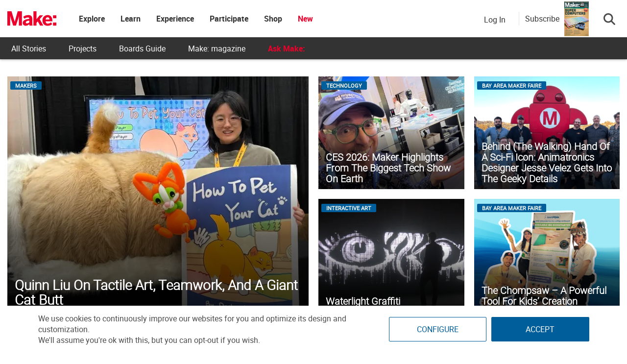

--- FILE ---
content_type: text/html; charset=UTF-8
request_url: https://makezine.com/?x-t=suggestlink.form&url=http%3A%2F%2Fpiclist.com%2Ftechref%2Finet%2Fiis%2Fjscript%2Fhtm%2Fjs522.htm&description=POSITIVE_INFINITY+Property&title=piclist.com
body_size: 39960
content:
<!DOCTYPE html>
<html lang="en-US" xmlns:fb="http://ogp.me/ns/fb#" xmlns:fb="https://www.facebook.com/2008/fbml">
<!-- Hey makers! Happy to see you here, poke around and have some fun! If you're looking for any puzzle answers or social security numbers, you might need to dig a little deeper. ;) -->
<head>
	<meta charset="UTF-8">
	<meta http-equiv="X-UA-Compatible" content="IE=edge">
	<meta name="viewport" content="width=device-width, initial-scale=1">
	<meta name="view-transition" content="same-origin">

	<title>Make: DIY Projects and Ideas for Makers | </title>

										<link rel="preload"
										   as="image"
										   href="https://makezine.com/wp-content/uploads/2026/01/DaChu-5.jpg"
										   imagesrcset="https://i0.wp.com/makezine.com/wp-content/uploads/2026/01/DaChu-5.jpg?w=1999&ssl=1 1999w, https://i0.wp.com/makezine.com/wp-content/uploads/2026/01/DaChu-5.jpg?resize=750%2C563&ssl=1 750w, https://i0.wp.com/makezine.com/wp-content/uploads/2026/01/DaChu-5.jpg?resize=1024%2C768&ssl=1 1024w, https://i0.wp.com/makezine.com/wp-content/uploads/2026/01/DaChu-5.jpg?resize=450%2C338&ssl=1 450w, https://i0.wp.com/makezine.com/wp-content/uploads/2026/01/DaChu-5.jpg?resize=768%2C576&ssl=1 768w, https://i0.wp.com/makezine.com/wp-content/uploads/2026/01/DaChu-5.jpg?resize=1536%2C1153&ssl=1 1536w, https://i0.wp.com/makezine.com/wp-content/uploads/2026/01/DaChu-5.jpg?resize=272%2C204&ssl=1 272w">
								
	<meta name="twitter:widgets:csp" content="on">
  	<meta name="p:domain_verify" content="c4e1096cb904ca6df87a2bb867715669" >
	<meta name="norton-safeweb-site-verification" content="4g4w71jm7qt9e7ghe2dxdhiq0mnnkwom6ue80rdet53q3figx8ooxrffbgkkl9kzo3qi85l2j-txt-fh8w-p2z5769ht01z8s6sxq3-8r7cojmimgp00homsjjjv96ww" />
	<meta property="fb:admins" content="1612614584" />

	<link rel="profile" href="http://gmpg.org/xfn/11">
	<link rel="apple-touch-icon" sizes="180x180" href="/apple-touch-icon.png">
	<link rel="icon" type="image/png" href="/favicon-32x32.png" sizes="32x32">
	<link rel="icon" type="image/png" href="/favicon-16x16.png" sizes="16x16">
	<link rel="manifest" href="/manifest.json">
	<link rel="mask-icon" href="/safari-pinned-tab.svg" color="#5bbad5">
	<meta name="theme-color" content="#ffffff">

	<script type="text/javascript">
		var templateUrl = 'https://makezine.com';
		var logoutURL = 'https://makezine.com/wp-login.php?action=logout&amp;redirect_to=https%3A%2F%2Fmakezine.com&amp;_wpnonce=872f115442';
	</script>


	<!-- Begin Chartbeat Code -->
	<script type="text/javascript">var _sf_startpt=(new Date()).getTime()</script>
	<!-- End Chartbeat Code -->

	<meta name='robots' content='index, follow, max-image-preview:large, max-snippet:-1, max-video-preview:-1' />
	<style>img:is([sizes="auto" i], [sizes^="auto," i]) { contain-intrinsic-size: 3000px 1500px }</style>
	
	<!-- This site is optimized with the Yoast SEO plugin v25.5 - https://yoast.com/wordpress/plugins/seo/ -->
	<title>Home - Make: DIY Projects and Ideas for Makers</title>
	<meta name="description" content="Make: celebrates your right to tweak, hack, and bend any technology to your will." />
	<link rel="canonical" href="https://makezine.com/" />
	<meta property="og:locale" content="en_US" />
	<meta property="og:type" content="website" />
	<meta property="og:title" content="Home - Make: DIY Projects and Ideas for Makers" />
	<meta property="og:description" content="Magazine that celebrates your right to tweak, hack, and bend any technology to your own will." />
	<meta property="og:url" content="https://makezine.com/" />
	<meta property="og:site_name" content="Make: DIY Projects and Ideas for Makers" />
	<meta property="article:publisher" content="https://www.facebook.com/makemagazine" />
	<meta property="article:modified_time" content="2026-01-15T17:55:10+00:00" />
	<meta property="og:image" content="https://i0.wp.com/makezine.com/wp-content/uploads/2013/01/make_logo_rgb.jpg?fit=1024%2C768&ssl=1" />
	<meta property="og:image:width" content="1024" />
	<meta property="og:image:height" content="768" />
	<meta property="og:image:type" content="image/jpeg" />
	<meta name="twitter:card" content="summary_large_image" />
	<meta name="twitter:description" content="Magazine that celebrates your right to tweak, hack, and bend any technology to your own will." />
	<meta name="twitter:site" content="@make" />
	<script type="application/ld+json" class="yoast-schema-graph">{"@context":"https://schema.org","@graph":[{"@type":"WebPage","@id":"https://makezine.com/","url":"https://makezine.com/","name":"Home - Make: DIY Projects and Ideas for Makers","isPartOf":{"@id":"https://makezine.com/#website"},"about":{"@id":"https://makezine.com/#organization"},"datePublished":"2015-09-22T03:01:28+00:00","dateModified":"2026-01-15T17:55:10+00:00","description":"Make: celebrates your right to tweak, hack, and bend any technology to your will.","breadcrumb":{"@id":"https://makezine.com/#breadcrumb"},"inLanguage":"en-US","potentialAction":[{"@type":"ReadAction","target":["https://makezine.com/"]}]},{"@type":"BreadcrumbList","@id":"https://makezine.com/#breadcrumb","itemListElement":[{"@type":"ListItem","position":1,"name":"Home"}]},{"@type":"WebSite","@id":"https://makezine.com/#website","url":"https://makezine.com/","name":"Make: DIY Projects and Ideas for Makers","description":"","publisher":{"@id":"https://makezine.com/#organization"},"potentialAction":[{"@type":"SearchAction","target":{"@type":"EntryPoint","urlTemplate":"https://makezine.com/?s={search_term_string}"},"query-input":{"@type":"PropertyValueSpecification","valueRequired":true,"valueName":"search_term_string"}}],"inLanguage":"en-US"},{"@type":"Organization","@id":"https://makezine.com/#organization","name":"Make: Community","url":"https://makezine.com/","logo":{"@type":"ImageObject","inLanguage":"en-US","@id":"https://makezine.com/#/schema/logo/image/","url":"https://i0.wp.com/makezine.com/wp-content/uploads/2018/01/make-logo_%402x.png?fit=251%2C76&ssl=1","contentUrl":"https://i0.wp.com/makezine.com/wp-content/uploads/2018/01/make-logo_%402x.png?fit=251%2C76&ssl=1","width":251,"height":76,"caption":"Make: Community"},"image":{"@id":"https://makezine.com/#/schema/logo/image/"},"sameAs":["https://www.facebook.com/makemagazine","https://x.com/make","https://instagram.com/makemagazine/","https://www.pinterest.com/makemagazine/","https://www.youtube.com/user/makemagazine","https://discord.gg/mpBkj2hhJ4","https://mastodon.social/@makemagazine"]}]}</script>
	<meta name="msvalidate.01" content="3ce2135e4aea8e046ce280dce5c2375f" />
	<meta name="google-site-verification" content="pQ2dcN4yNKUknsMzwu1op8lsEyGDWtUYO7Cr7ZtpfsA" />
	<meta name="p:domain_verify" content="ba591560a7299c2ffa6581ad1ca01bf9" />
	<meta name="yandex-verification" content="d3d0982508ca9228" />
	<!-- / Yoast SEO plugin. -->


<link rel='dns-prefetch' href='//stats.wp.com' />
<link rel='dns-prefetch' href='//kit.fontawesome.com' />
<link rel='dns-prefetch' href='//make.co' />
<link rel='dns-prefetch' href='//fonts.googleapis.com' />
<link rel='preconnect' href='//c0.wp.com' />
<link rel='preconnect' href='//i0.wp.com' />
<link rel="alternate" type="application/rss+xml" title="Make: DIY Projects and Ideas for Makers &raquo; Feed" href="https://makezine.com/feed/" />
<link rel='stylesheet' id='wp-block-library-css' href='https://c0.wp.com/c/6.8.3/wp-includes/css/dist/block-library/style.min.css' type='text/css' media='all' />
<style id='classic-theme-styles-inline-css' type='text/css'>
/*! This file is auto-generated */
.wp-block-button__link{color:#fff;background-color:#32373c;border-radius:9999px;box-shadow:none;text-decoration:none;padding:calc(.667em + 2px) calc(1.333em + 2px);font-size:1.125em}.wp-block-file__button{background:#32373c;color:#fff;text-decoration:none}
</style>
<style id='co-authors-plus-coauthors-style-inline-css' type='text/css'>
.wp-block-co-authors-plus-coauthors.is-layout-flow [class*=wp-block-co-authors-plus]{display:inline}

</style>
<style id='co-authors-plus-avatar-style-inline-css' type='text/css'>
.wp-block-co-authors-plus-avatar :where(img){height:auto;max-width:100%;vertical-align:bottom}.wp-block-co-authors-plus-coauthors.is-layout-flow .wp-block-co-authors-plus-avatar :where(img){vertical-align:middle}.wp-block-co-authors-plus-avatar:is(.alignleft,.alignright){display:table}.wp-block-co-authors-plus-avatar.aligncenter{display:table;margin-inline:auto}

</style>
<style id='co-authors-plus-image-style-inline-css' type='text/css'>
.wp-block-co-authors-plus-image{margin-bottom:0}.wp-block-co-authors-plus-image :where(img){height:auto;max-width:100%;vertical-align:bottom}.wp-block-co-authors-plus-coauthors.is-layout-flow .wp-block-co-authors-plus-image :where(img){vertical-align:middle}.wp-block-co-authors-plus-image:is(.alignfull,.alignwide) :where(img){width:100%}.wp-block-co-authors-plus-image:is(.alignleft,.alignright){display:table}.wp-block-co-authors-plus-image.aligncenter{display:table;margin-inline:auto}

</style>
<link rel='stylesheet' id='mediaelement-css' href='https://c0.wp.com/c/6.8.3/wp-includes/js/mediaelement/mediaelementplayer-legacy.min.css' type='text/css' media='all' />
<link rel='stylesheet' id='wp-mediaelement-css' href='https://c0.wp.com/c/6.8.3/wp-includes/js/mediaelement/wp-mediaelement.min.css' type='text/css' media='all' />
<style id='jetpack-sharing-buttons-style-inline-css' type='text/css'>
.jetpack-sharing-buttons__services-list{display:flex;flex-direction:row;flex-wrap:wrap;gap:0;list-style-type:none;margin:5px;padding:0}.jetpack-sharing-buttons__services-list.has-small-icon-size{font-size:12px}.jetpack-sharing-buttons__services-list.has-normal-icon-size{font-size:16px}.jetpack-sharing-buttons__services-list.has-large-icon-size{font-size:24px}.jetpack-sharing-buttons__services-list.has-huge-icon-size{font-size:36px}@media print{.jetpack-sharing-buttons__services-list{display:none!important}}.editor-styles-wrapper .wp-block-jetpack-sharing-buttons{gap:0;padding-inline-start:0}ul.jetpack-sharing-buttons__services-list.has-background{padding:1.25em 2.375em}
</style>
<style id='global-styles-inline-css' type='text/css'>
:root{--wp--preset--aspect-ratio--square: 1;--wp--preset--aspect-ratio--4-3: 4/3;--wp--preset--aspect-ratio--3-4: 3/4;--wp--preset--aspect-ratio--3-2: 3/2;--wp--preset--aspect-ratio--2-3: 2/3;--wp--preset--aspect-ratio--16-9: 16/9;--wp--preset--aspect-ratio--9-16: 9/16;--wp--preset--color--black: #000000;--wp--preset--color--cyan-bluish-gray: #abb8c3;--wp--preset--color--white: #ffffff;--wp--preset--color--pale-pink: #f78da7;--wp--preset--color--vivid-red: #cf2e2e;--wp--preset--color--luminous-vivid-orange: #ff6900;--wp--preset--color--luminous-vivid-amber: #fcb900;--wp--preset--color--light-green-cyan: #7bdcb5;--wp--preset--color--vivid-green-cyan: #00d084;--wp--preset--color--pale-cyan-blue: #8ed1fc;--wp--preset--color--vivid-cyan-blue: #0693e3;--wp--preset--color--vivid-purple: #9b51e0;--wp--preset--gradient--vivid-cyan-blue-to-vivid-purple: linear-gradient(135deg,rgba(6,147,227,1) 0%,rgb(155,81,224) 100%);--wp--preset--gradient--light-green-cyan-to-vivid-green-cyan: linear-gradient(135deg,rgb(122,220,180) 0%,rgb(0,208,130) 100%);--wp--preset--gradient--luminous-vivid-amber-to-luminous-vivid-orange: linear-gradient(135deg,rgba(252,185,0,1) 0%,rgba(255,105,0,1) 100%);--wp--preset--gradient--luminous-vivid-orange-to-vivid-red: linear-gradient(135deg,rgba(255,105,0,1) 0%,rgb(207,46,46) 100%);--wp--preset--gradient--very-light-gray-to-cyan-bluish-gray: linear-gradient(135deg,rgb(238,238,238) 0%,rgb(169,184,195) 100%);--wp--preset--gradient--cool-to-warm-spectrum: linear-gradient(135deg,rgb(74,234,220) 0%,rgb(151,120,209) 20%,rgb(207,42,186) 40%,rgb(238,44,130) 60%,rgb(251,105,98) 80%,rgb(254,248,76) 100%);--wp--preset--gradient--blush-light-purple: linear-gradient(135deg,rgb(255,206,236) 0%,rgb(152,150,240) 100%);--wp--preset--gradient--blush-bordeaux: linear-gradient(135deg,rgb(254,205,165) 0%,rgb(254,45,45) 50%,rgb(107,0,62) 100%);--wp--preset--gradient--luminous-dusk: linear-gradient(135deg,rgb(255,203,112) 0%,rgb(199,81,192) 50%,rgb(65,88,208) 100%);--wp--preset--gradient--pale-ocean: linear-gradient(135deg,rgb(255,245,203) 0%,rgb(182,227,212) 50%,rgb(51,167,181) 100%);--wp--preset--gradient--electric-grass: linear-gradient(135deg,rgb(202,248,128) 0%,rgb(113,206,126) 100%);--wp--preset--gradient--midnight: linear-gradient(135deg,rgb(2,3,129) 0%,rgb(40,116,252) 100%);--wp--preset--font-size--small: 13px;--wp--preset--font-size--medium: 20px;--wp--preset--font-size--large: 36px;--wp--preset--font-size--x-large: 42px;--wp--preset--spacing--20: 0.44rem;--wp--preset--spacing--30: 0.67rem;--wp--preset--spacing--40: 1rem;--wp--preset--spacing--50: 1.5rem;--wp--preset--spacing--60: 2.25rem;--wp--preset--spacing--70: 3.38rem;--wp--preset--spacing--80: 5.06rem;--wp--preset--shadow--natural: 6px 6px 9px rgba(0, 0, 0, 0.2);--wp--preset--shadow--deep: 12px 12px 50px rgba(0, 0, 0, 0.4);--wp--preset--shadow--sharp: 6px 6px 0px rgba(0, 0, 0, 0.2);--wp--preset--shadow--outlined: 6px 6px 0px -3px rgba(255, 255, 255, 1), 6px 6px rgba(0, 0, 0, 1);--wp--preset--shadow--crisp: 6px 6px 0px rgba(0, 0, 0, 1);}:where(.is-layout-flex){gap: 0.5em;}:where(.is-layout-grid){gap: 0.5em;}body .is-layout-flex{display: flex;}.is-layout-flex{flex-wrap: wrap;align-items: center;}.is-layout-flex > :is(*, div){margin: 0;}body .is-layout-grid{display: grid;}.is-layout-grid > :is(*, div){margin: 0;}:where(.wp-block-columns.is-layout-flex){gap: 2em;}:where(.wp-block-columns.is-layout-grid){gap: 2em;}:where(.wp-block-post-template.is-layout-flex){gap: 1.25em;}:where(.wp-block-post-template.is-layout-grid){gap: 1.25em;}.has-black-color{color: var(--wp--preset--color--black) !important;}.has-cyan-bluish-gray-color{color: var(--wp--preset--color--cyan-bluish-gray) !important;}.has-white-color{color: var(--wp--preset--color--white) !important;}.has-pale-pink-color{color: var(--wp--preset--color--pale-pink) !important;}.has-vivid-red-color{color: var(--wp--preset--color--vivid-red) !important;}.has-luminous-vivid-orange-color{color: var(--wp--preset--color--luminous-vivid-orange) !important;}.has-luminous-vivid-amber-color{color: var(--wp--preset--color--luminous-vivid-amber) !important;}.has-light-green-cyan-color{color: var(--wp--preset--color--light-green-cyan) !important;}.has-vivid-green-cyan-color{color: var(--wp--preset--color--vivid-green-cyan) !important;}.has-pale-cyan-blue-color{color: var(--wp--preset--color--pale-cyan-blue) !important;}.has-vivid-cyan-blue-color{color: var(--wp--preset--color--vivid-cyan-blue) !important;}.has-vivid-purple-color{color: var(--wp--preset--color--vivid-purple) !important;}.has-black-background-color{background-color: var(--wp--preset--color--black) !important;}.has-cyan-bluish-gray-background-color{background-color: var(--wp--preset--color--cyan-bluish-gray) !important;}.has-white-background-color{background-color: var(--wp--preset--color--white) !important;}.has-pale-pink-background-color{background-color: var(--wp--preset--color--pale-pink) !important;}.has-vivid-red-background-color{background-color: var(--wp--preset--color--vivid-red) !important;}.has-luminous-vivid-orange-background-color{background-color: var(--wp--preset--color--luminous-vivid-orange) !important;}.has-luminous-vivid-amber-background-color{background-color: var(--wp--preset--color--luminous-vivid-amber) !important;}.has-light-green-cyan-background-color{background-color: var(--wp--preset--color--light-green-cyan) !important;}.has-vivid-green-cyan-background-color{background-color: var(--wp--preset--color--vivid-green-cyan) !important;}.has-pale-cyan-blue-background-color{background-color: var(--wp--preset--color--pale-cyan-blue) !important;}.has-vivid-cyan-blue-background-color{background-color: var(--wp--preset--color--vivid-cyan-blue) !important;}.has-vivid-purple-background-color{background-color: var(--wp--preset--color--vivid-purple) !important;}.has-black-border-color{border-color: var(--wp--preset--color--black) !important;}.has-cyan-bluish-gray-border-color{border-color: var(--wp--preset--color--cyan-bluish-gray) !important;}.has-white-border-color{border-color: var(--wp--preset--color--white) !important;}.has-pale-pink-border-color{border-color: var(--wp--preset--color--pale-pink) !important;}.has-vivid-red-border-color{border-color: var(--wp--preset--color--vivid-red) !important;}.has-luminous-vivid-orange-border-color{border-color: var(--wp--preset--color--luminous-vivid-orange) !important;}.has-luminous-vivid-amber-border-color{border-color: var(--wp--preset--color--luminous-vivid-amber) !important;}.has-light-green-cyan-border-color{border-color: var(--wp--preset--color--light-green-cyan) !important;}.has-vivid-green-cyan-border-color{border-color: var(--wp--preset--color--vivid-green-cyan) !important;}.has-pale-cyan-blue-border-color{border-color: var(--wp--preset--color--pale-cyan-blue) !important;}.has-vivid-cyan-blue-border-color{border-color: var(--wp--preset--color--vivid-cyan-blue) !important;}.has-vivid-purple-border-color{border-color: var(--wp--preset--color--vivid-purple) !important;}.has-vivid-cyan-blue-to-vivid-purple-gradient-background{background: var(--wp--preset--gradient--vivid-cyan-blue-to-vivid-purple) !important;}.has-light-green-cyan-to-vivid-green-cyan-gradient-background{background: var(--wp--preset--gradient--light-green-cyan-to-vivid-green-cyan) !important;}.has-luminous-vivid-amber-to-luminous-vivid-orange-gradient-background{background: var(--wp--preset--gradient--luminous-vivid-amber-to-luminous-vivid-orange) !important;}.has-luminous-vivid-orange-to-vivid-red-gradient-background{background: var(--wp--preset--gradient--luminous-vivid-orange-to-vivid-red) !important;}.has-very-light-gray-to-cyan-bluish-gray-gradient-background{background: var(--wp--preset--gradient--very-light-gray-to-cyan-bluish-gray) !important;}.has-cool-to-warm-spectrum-gradient-background{background: var(--wp--preset--gradient--cool-to-warm-spectrum) !important;}.has-blush-light-purple-gradient-background{background: var(--wp--preset--gradient--blush-light-purple) !important;}.has-blush-bordeaux-gradient-background{background: var(--wp--preset--gradient--blush-bordeaux) !important;}.has-luminous-dusk-gradient-background{background: var(--wp--preset--gradient--luminous-dusk) !important;}.has-pale-ocean-gradient-background{background: var(--wp--preset--gradient--pale-ocean) !important;}.has-electric-grass-gradient-background{background: var(--wp--preset--gradient--electric-grass) !important;}.has-midnight-gradient-background{background: var(--wp--preset--gradient--midnight) !important;}.has-small-font-size{font-size: var(--wp--preset--font-size--small) !important;}.has-medium-font-size{font-size: var(--wp--preset--font-size--medium) !important;}.has-large-font-size{font-size: var(--wp--preset--font-size--large) !important;}.has-x-large-font-size{font-size: var(--wp--preset--font-size--x-large) !important;}
:where(.wp-block-post-template.is-layout-flex){gap: 1.25em;}:where(.wp-block-post-template.is-layout-grid){gap: 1.25em;}
:where(.wp-block-columns.is-layout-flex){gap: 2em;}:where(.wp-block-columns.is-layout-grid){gap: 2em;}
:root :where(.wp-block-pullquote){font-size: 1.5em;line-height: 1.6;}
</style>
<link rel='stylesheet' id='auth0-widget-css' href='https://makezine.com/wp-content/plugins/auth0/assets/css/main.css?ver=4.6.2' type='text/css' media='all' />
<link rel='stylesheet' id='search-filter-plugin-styles-css' href='https://makezine.com/wp-content/plugins/search-filter-pro/public/assets/css/search-filter.min.css?ver=2.5.21' type='text/css' media='all' />
<link rel='stylesheet' id='nv-style-css' href='https://makezine.com/wp-content/themes/news-vibrant-pro/style.css?ver=1.0.842' type='text/css' media='all' />
<link rel='stylesheet' id='news-vibrant-responsive-style-css' href='https://makezine.com/wp-content/themes/news-vibrant-pro/assets/css/nv-responsive.css?ver=1.0.0' type='text/css' media='all' />
<link rel='stylesheet' id='shopwp-styles-public-css' href='https://makezine.com/wp-content/plugins/shopwp-pro/dist/publicAll.css?ver=1762451399' type='text/css' media='all' />
<link rel='stylesheet' id='tablepress-default-css' href='https://makezine.com/wp-content/plugins/tablepress/css/build/default.css?ver=3.2.6' type='text/css' media='all' />
<link rel='stylesheet' id='bootstrap-css' href='https://makezine.com/wp-content/themes/makezine/css/bootstrap-noglyphicons.min.css?ver=6.8.3' type='text/css' media='all' />
<link rel='stylesheet' id='make-css-css' href='https://makezine.com/wp-content/themes/makezine/css/style.min.css?ver=1.0.842' type='text/css' media='all' />
<link rel='stylesheet' id='universal-firstload.css-css' href='https://make.co//wp-content/universal-assets/v2/css/universal-firstload.min.css?ver=1.0.842' type='text/css' media='all' />
<link rel='stylesheet' id='universal.css-css' href='https://make.co//wp-content/universal-assets/v2/css/universal.min.css?ver=1.0.842' type='text/css' media='all' />
<link rel='stylesheet' id='__EPYT__style-css' href='https://makezine.com/wp-content/plugins/youtube-embed-plus-pro/styles/ytprefs.min.css?ver=14.2.4' type='text/css' media='all' />
<style id='__EPYT__style-inline-css' type='text/css'>

                .epyt-gallery-thumb {
                        width: 33.333%;
                }
                
</style>
<link rel='stylesheet' id='__disptype__-css' href='https://makezine.com/wp-content/plugins/youtube-embed-plus-pro/scripts/lity.min.css?ver=14.2.4' type='text/css' media='all' />
<link rel='stylesheet' id='__dyntype__-css' href='https://makezine.com/wp-content/plugins/youtube-embed-plus-pro/scripts/embdyn.min.css?ver=14.2.4' type='text/css' media='all' />
<style id='rocket-lazyload-inline-css' type='text/css'>
.rll-youtube-player{position:relative;padding-bottom:56.23%;height:0;overflow:hidden;max-width:100%;}.rll-youtube-player:focus-within{outline: 2px solid currentColor;outline-offset: 5px;}.rll-youtube-player iframe{position:absolute;top:0;left:0;width:100%;height:100%;z-index:100;background:0 0}.rll-youtube-player img{bottom:0;display:block;left:0;margin:auto;max-width:100%;width:100%;position:absolute;right:0;top:0;border:none;height:auto;-webkit-transition:.4s all;-moz-transition:.4s all;transition:.4s all}.rll-youtube-player img:hover{-webkit-filter:brightness(75%)}.rll-youtube-player .play{height:100%;width:100%;left:0;top:0;position:absolute;background:url(https://makezine.com/wp-content/plugins/wp-rocket/assets/img/youtube.png) no-repeat center;background-color: transparent !important;cursor:pointer;border:none;}
</style>
<script type="text/javascript" src="https://c0.wp.com/c/6.8.3/wp-includes/js/jquery/jquery.min.js" id="jquery-core-js"></script>
<script type="text/javascript" src="https://makezine.com/wp-content/plugins/make-elementor-widgets/includes/js/scripts.js?ver=2.1.2" id="make-elementor-script-js"></script>
<script type="text/javascript" id="news-vibrant-custom-script-js-extra">
/* <![CDATA[ */
var WowOption = {"mode":""};
/* ]]> */
</script>
<script type="text/javascript" src="https://makezine.com/wp-content/themes/news-vibrant-pro/assets/js/nv-custom-scripts.js?ver=1.0.842" id="news-vibrant-custom-script-js"></script>
<script type="text/javascript" defer src="https://makezine.com/wp-content/plugins/youtube-embed-plus-pro/scripts/lity.min.js?ver=14.2.4" id="__dispload__-js"></script>
<script type="text/javascript" id="__ytprefs__-js-extra">
/* <![CDATA[ */
var _EPYT_ = {"ajaxurl":"https:\/\/makezine.com\/wp-admin\/admin-ajax.php","security":"325a545b6f","gallery_scrolloffset":"20","eppathtoscripts":"https:\/\/makezine.com\/wp-content\/plugins\/youtube-embed-plus-pro\/scripts\/","eppath":"https:\/\/makezine.com\/wp-content\/plugins\/youtube-embed-plus-pro\/","epresponsiveselector":"[\"iframe.__youtube_prefs__\",\"iframe[src*='youtube.com']\",\"iframe[src*='youtube-nocookie.com']\",\"iframe[data-ep-src*='youtube.com']\",\"iframe[data-ep-src*='youtube-nocookie.com']\",\"iframe[data-ep-gallerysrc*='youtube.com']\"]","epdovol":"1","version":"14.2.4","evselector":"iframe.__youtube_prefs__[src], iframe[src*=\"youtube.com\/embed\/\"], iframe[src*=\"youtube-nocookie.com\/embed\/\"]","ajax_compat":"","maxres_facade":"eager","ytapi_load":"light","pause_others":"","stopMobileBuffer":"1","facade_mode":"1","not_live_on_channel":"","not_live_showtime":"180"};
/* ]]> */
</script>
<script type="text/javascript" defer src="https://makezine.com/wp-content/plugins/youtube-embed-plus-pro/scripts/ytprefs.min.js?ver=14.2.4" id="__ytprefs__-js"></script>
<script type="text/javascript" defer src="https://makezine.com/wp-content/plugins/youtube-embed-plus-pro/scripts/embdyn.min.js?ver=14.2.4" id="__dynload__-js"></script>
<link rel="alternate" title="oEmbed (JSON)" type="application/json+oembed" href="https://makezine.com/wp-json/oembed/1.0/embed?url=https%3A%2F%2Fmakezine.com%2F" />
<link rel="alternate" title="oEmbed (XML)" type="text/xml+oembed" href="https://makezine.com/wp-json/oembed/1.0/embed?url=https%3A%2F%2Fmakezine.com%2F&#038;format=xml" />
	<style>img#wpstats{display:none}</style>
		<meta name="generator" content="Elementor 3.34.1; features: e_font_icon_svg, additional_custom_breakpoints; settings: css_print_method-external, google_font-enabled, font_display-auto">
			<style>
				.e-con.e-parent:nth-of-type(n+4):not(.e-lazyloaded):not(.e-no-lazyload),
				.e-con.e-parent:nth-of-type(n+4):not(.e-lazyloaded):not(.e-no-lazyload) * {
					background-image: none !important;
				}
				@media screen and (max-height: 1024px) {
					.e-con.e-parent:nth-of-type(n+3):not(.e-lazyloaded):not(.e-no-lazyload),
					.e-con.e-parent:nth-of-type(n+3):not(.e-lazyloaded):not(.e-no-lazyload) * {
						background-image: none !important;
					}
				}
				@media screen and (max-height: 640px) {
					.e-con.e-parent:nth-of-type(n+2):not(.e-lazyloaded):not(.e-no-lazyload),
					.e-con.e-parent:nth-of-type(n+2):not(.e-lazyloaded):not(.e-no-lazyload) * {
						background-image: none !important;
					}
				}
			</style>
			<style id="uagb-style-conditional-extension">@media (min-width: 1025px){body .uag-hide-desktop.uagb-google-map__wrap,body .uag-hide-desktop{display:none !important}}@media (min-width: 768px) and (max-width: 1024px){body .uag-hide-tab.uagb-google-map__wrap,body .uag-hide-tab{display:none !important}}@media (max-width: 767px){body .uag-hide-mob.uagb-google-map__wrap,body .uag-hide-mob{display:none !important}}</style><link rel="icon" href="https://i0.wp.com/makezine.com/wp-content/uploads/2018/06/favicon-32x32.png?fit=32%2C32&#038;ssl=1" sizes="32x32" />
<link rel="icon" href="https://i0.wp.com/makezine.com/wp-content/uploads/2018/06/favicon-32x32.png?fit=32%2C32&#038;ssl=1" sizes="192x192" />
<link rel="apple-touch-icon" href="https://i0.wp.com/makezine.com/wp-content/uploads/2018/06/favicon-32x32.png?fit=32%2C32&#038;ssl=1" />
<meta name="msapplication-TileImage" content="https://i0.wp.com/makezine.com/wp-content/uploads/2018/06/favicon-32x32.png?fit=32%2C32&#038;ssl=1" />
		<style type="text/css" id="wp-custom-css">
			.menu-bold { 
	font-family: "Roboto Bold"
}
.menu-red a {
	color: #eb002a !important;
}		</style>
		<noscript><style id="rocket-lazyload-nojs-css">.rll-youtube-player, [data-lazy-src]{display:none !important;}</style></noscript><script>
/*! loadCSS rel=preload polyfill. [c]2017 Filament Group, Inc. MIT License */
(function(w){"use strict";if(!w.loadCSS){w.loadCSS=function(){}}
var rp=loadCSS.relpreload={};rp.support=(function(){var ret;try{ret=w.document.createElement("link").relList.supports("preload")}catch(e){ret=!1}
return function(){return ret}})();rp.bindMediaToggle=function(link){var finalMedia=link.media||"all";function enableStylesheet(){link.media=finalMedia}
if(link.addEventListener){link.addEventListener("load",enableStylesheet)}else if(link.attachEvent){link.attachEvent("onload",enableStylesheet)}
setTimeout(function(){link.rel="stylesheet";link.media="only x"});setTimeout(enableStylesheet,3000)};rp.poly=function(){if(rp.support()){return}
var links=w.document.getElementsByTagName("link");for(var i=0;i<links.length;i++){var link=links[i];if(link.rel==="preload"&&link.getAttribute("as")==="style"&&!link.getAttribute("data-loadcss")){link.setAttribute("data-loadcss",!0);rp.bindMediaToggle(link)}}};if(!rp.support()){rp.poly();var run=w.setInterval(rp.poly,500);if(w.addEventListener){w.addEventListener("load",function(){rp.poly();w.clearInterval(run)})}else if(w.attachEvent){w.attachEvent("onload",function(){rp.poly();w.clearInterval(run)})}}
if(typeof exports!=="undefined"){exports.loadCSS=loadCSS}
else{w.loadCSS=loadCSS}}(typeof global!=="undefined"?global:this))
</script>
		<script async src="https://securepubads.g.doubleclick.net/tag/js/gpt.js"></script>
	
	<!-- Page Ad Vars -->
	<script type='text/javascript'>
		var ad_vars = {"page":"?x-t=suggestlink.form&url=http%3A%2F%2F","PostID":"494260","custom_target_name":null,"custom_target_value":null,"tags":null,"cat":null,"zone":"/3829728/Makezine/Homepage","sponsor":null};
	</script>

	
	
	<!-- Time-tracking for Custom Dimensions -->
	<time itemprop="startDate" datetime="2015-09-21T20:01:28-07:00" style="display: none;"></time>
	
			<!-- nativo script -->
		<script type="text/javascript" src="//s.ntv.io/serve/load.js" async></script>
		<!-- end nativo script -->

		<script>
		  window.dataLayer = window.dataLayer || [];
		  function gtag(){dataLayer.push(arguments);}
		  gtag('js', new Date());

		  gtag('config', 'G-45H78982HP');
		</script>

		<script type="text/javascript">
			dataLayer = [];
		</script>

		<!-- Google Tag Manager -->
		<script>(function(w,d,s,l,i){w[l]=w[l]||[];w[l].push({'gtm.start':
		new Date().getTime(),event:'gtm.js'});var f=d.getElementsByTagName(s)[0],
		j=d.createElement(s),dl=l!='dataLayer'?'&l='+l:'';j.async=true;j.src=
		'https://www.googletagmanager.com/gtm.js?id='+i+dl;f.parentNode.insertBefore(j,f);
		})(window,document,'script','dataLayer','GTM-PC5R77');</script>
		<!-- End Google Tag Manager -->

		<!-- Google tag (gtag.js) GA4 -->
		<script async src="https://www.googletagmanager.com/gtag/js?id=G-45H78982HP"></script>
		

				
		<!-- Pinterest Tag -->
			<script>
            !function(e){if(!window.pintrk){window.pintrk=function(){window.pintrk.queue.push(
            	Array.prototype.slice.call(arguments))};var
            	n=window.pintrk;n.queue=[],n.version="3.0";var
            	t=document.createElement("script");t.async=!0,t.src=e;var
            	r=document.getElementsByTagName("script")[0];r.parentNode.insertBefore(t,r)}}
            ("https://s.pinimg.com/ct/core.js"); pintrk('load', '2617466540835'); pintrk('page');
            </script>
            <noscript><img height="1" width="1" style="display:none;" alt="" src="https://ct.pinterest.com/v3/?tid=2617466540835&noscript=1" /></noscript>
            <script>pintrk('track', 'pagevisit', {event_id: 'home'});</script>
            <noscript><img height="1" width="1" style="display:none;" alt="" src="https://ct.pinterest.com/v3/?tid=2617466540835&event=pagevisit&noscript=1" /> </noscript>
			<!-- end Pinterest Tag -->

		<!-- noscript Pinterest Tag -->
		<img height="1" width="1" style="display:none;" alt=""
		  src="https://ct.pinterest.com/v3/?event=init&tid=2617466540835&noscript=1" />
		</noscript>
		<!-- end noscript Pinterest Tag -->
	
</head>

<body class="home wp-singular page-template page-template-templates page-template-template-home page-template-templatestemplate-home-php page page-id-494260 wp-theme-news-vibrant-pro wp-child-theme-makezine makezine jps-theme-makezine group-blog right-sidebar fullwidth_layout header-default nv-image-zoomin shopwp elementor-default elementor-kit-553223 page-home">

			<!-- Google Tag Manager (noscript) -->
		<noscript><iframe src="https://www.googletagmanager.com/ns.html?id=GTM-PC5R77"
		height="0" width="0" style="display:none;visibility:hidden"></iframe></noscript>
		<!-- End Google Tag Manager (noscript) -->
	
<div id="page" class="site">
	<a class="skip-link screen-reader-text" href="#content">Skip to content</a>

	
			<div id="search-modal">
			<form role="search" method="get" class="search-form" action="/">
				<label class="sb-search-label" for="search">Search</label>
				<input class="sb-search-input search-field" placeholder="What are you searching for?" value="" name="s" id="search" title="" type="text">
				<input class="sb-search-submit" name="submit" value="Search" type="submit">
			</form>
			<div id="popular-links">
				<h5>POPULAR SEARCHES:</h5>
				<ul class="pop-links-list">
					<li><a href="/?s=arduino" target="_self">Arduino</a></li>
					<li><a href="/?s=cnc" target="_self">CNC</a></li>
					<li><a href="/?s=raspberry pi" target="_self">Raspberry Pi</a></li>
					<li><a href="/?s=wood working" target="_self">Woodworking</a></li>
				</ul>
				<ul class="pop-links-list">
					<li><a href="/?s=3d printing" target="_self">3D Printing</a></li>
					<li><a href="/?s=iot" target="_self">IOT</a></li>
					<li><a href="/?s=robot" target="_self">Robot</a></li>
					<li><a href="/?s=maker faire" target="_self">Maker Faire</a></li>
				</ul>
			</div>
		</div>

		<header id="masthead" class="site-header-custom">
  <!--<div id="pseudo-me">
    This is Pseudome content
    <div id="pmCloseBtn"></div>
  </div>-->
  <div class="wrapper-fluid site-header-container flex default-header">
    <a href="#" class="mobile-toggle-panel" aria-label="Mobile Navigation Toggle"><i aria-hidden="true" class="fas fa-bars"></i></a>
    <div id="site-logo" class="site-branding">
      <h2 class="site-title">
        <a href="https://makezine.com" rel="home" class="makezine-logo">
          <img loading="lazy" src="https://make.co/wp-content/universal-assets/v2/images/make_logo.svg" id="navLogo" class="nav-logo" alt="Make: Magazine Logo" width="100" height="40">
        </a>
        <a href="https://make.co" rel="home" class="makeco-logo">
          <img loading="lazy" src="https://make.co/wp-content/universal-assets/v2/images/make_co_logo.webp" class="nav-logo" alt="Make: Community Logo" width="103" height="30">
        </a>
        <a href="https://makershed.com" rel="home" class="makershed-logo">
          <img loading="lazy" src="https://make.co/wp-content/universal-assets/v2/images/maker-shed-logo.webp" class="nav-logo" alt="Maker Shed Logo" width="170" height="40">
        </a>
        <a href="https://makercamp.make.co" rel="home" class="makercamp-logo">
          <img loading="lazy" src="https://make.co/wp-content/universal-assets/v2/images/makercamp-logo.webp" class="nav-logo" alt="Maker Camp Logo" width="176" height="40">
        </a>
        <a href="https://makerspaces.make.co" rel="home" class="makerspaces-logo">
          <img loading="lazy" src="/wp-content/universal-assets/v2/images/makerspace_logo.webp" class="nav-logo" alt="Make: Makerspaces Logo" width="175" height="40">
        </a>
        <a href="https://learn.make.co" rel="home" class="makelearn-logo">
          <img loading="lazy" src="https://make.co/wp-content/universal-assets/v2/images/make-learning-labs-logo.webp" class="nav-logo" alt="Make: Learning Labs Logo" width="94" height="40">
        </a>
        <a href="https://makerfaire.com" rel="home" class="makerfaire-logo">
          <img loading="lazy" src="https://make.co/wp-content/universal-assets/v2/images/Maker_Faire_Logo.svg" class="nav-logo" alt="Maker Faire Logo" width="165" height="30">
        </a>
      </h2>
    </div>
    <nav id="site-navigation-custom" class="main-navigation" data-menu-space="120">
      <div id="primary-navbar">
        <h3 class="subnav-title"><a href="//make.co"></a></h3>
        <span class='mobile-subscribe-btn' style="display:none;"><a class='universal-btn-red' href='https://make.co/join/?utm_source=make&utm_medium=universalnav&utm_campaign=subscribe-mobile&utm_content=launch'>Subscribe</a></span>
        <ul id="primary-menu" class="primary-menu">
        </ul>
        <div id="navbar-collapse" class="hasItems">
          <a class="more-button" href="#" aria-label="More Navigation Options"><i aria-hidden="true" class="fas fa-ellipsis-h"></i></a>
          <ul id="navbar-extend" class="sub-menu">
            <li class="menu-item top-menu menu-item-has-children">
              <a href="#">Explore</a>
              <ul class="sub-menu sub-menu-parent">
                <li class="menu-item bottom-menu menu-item-has-children">
                  <a href="https://makezine.com/?utm_source=make&utm_medium=universalnav&utm_campaign=makezine&utm_content=launch">Make: Magazine</a>
                  <ul class="sub-menu sub-menu-full-height">
                    <li class="menu-item">
                      <a href="https://makezine.com/?utm_source=make&utm_medium=universalnav&utm_campaign=makezine&utm_content=launch">The premier publication of maker projects, skill-building tutorials, in-depth reviews, and inspirational stories,
                        accessible by all ages and skill ranges.</a>
                    </li>
                  </ul>
                </li>
                <li class="menu-item bottom-menu menu-item-has-children">
                  <a href="https://makerfaire.com/?utm_source=make&utm_medium=universalnav&utm_campaign=makerfaire&utm_content=launch">Maker Faire</a>
                  <ul class="sub-menu sub-menu-full-height">
                    <li class="menu-item">
                      <a href="https://makerfaire.com/?utm_source=make&utm_medium=universalnav&utm_campaign=makerfaire&utm_content=launch">A celebration of the Maker Movement, a family-friendly showcase of invention and creativity that gathers
                        together tech enthusiasts, crafters, educators across the globe.</a>
                    </li>
                  </ul>
                </li>
                <li class="menu-item bottom-menu menu-item-has-children">
                  <a href="https://makershed.com/?utm_source=make&utm_medium=universalnav&utm_campaign=makershed&utm_content=launch">Maker Shed</a>
                  <ul class="sub-menu sub-menu-full-height">
                    <li class="menu-item">
                      <a href="https://makershed.com/?utm_source=make&utm_medium=universalnav&utm_campaign=makershed&utm_content=launch">A smart collection of books, magazines, electronics kits, robots, microcontrollers, tools, supplies, and more
                        curated by us, the people behind Make: and the Maker Faire.</a>
                    </li>
                  </ul>
                </li>
                <li class="menu-item bottom-menu menu-item-has-children">
                  <a href="https://www.makershed.com/collections/make-books-print/?utm_source=make&utm_medium=universalnav&utm_campaign=makebooks&utm_content=launch">Make: Books</a>
                  <ul class="sub-menu sub-menu-full-height">
                    <li class="menu-item">
                      <a href="https://www.makershed.com/collections/make-books-print/?utm_source=make&utm_medium=universalnav&utm_campaign=makebooks&utm_content=launch">Maker-written books designed to inform and delight! Topics such as
                        microcontrollers including Arduino and Raspberry Pi, Drones and 3D Printing, and more.</a>
                    </li>
                  </ul>
                </li>
                <!--<li class="menu-item bottom-menu menu-item-has-children">
                  <a href="https://makercamp.com/?utm_source=make&utm_medium=universalnav&utm_campaign=makercamp&utm_content=launch">Maker Camp</a>
                  <ul class="sub-menu sub-menu-full-height">
                    <li class="menu-item">
                      <a href="https://makercamp.com/?utm_source=make&utm_medium=universalnav&utm_campaign=makercamp&utm_content=launch">A free program that lights children’s creative fires and allows them to explore projects in areas such as arts &
                        crafts, science & engineering, design, and technology.</a>
                    </li>
                  </ul>
                </li>-->
                <!--<li class="menu-item bottom-menu menu-item-has-children">
                  <a href="https://make.co/join/?utm_source=make&utm_medium=universalnav&utm_campaign=makecommunity&utm_content=launch">Make: Membership</a>
                  <ul class="sub-menu sub-menu-full-height">
                    <li class="menu-item">
                      <a href="https://make.co/join/?utm_source=make&utm_medium=universalnav&utm_campaign=makecommunity&utm_content=launch">Membership connects and supports the people and projects that shape our future and supports the learning
                        initiatives for the next generation of makers.</a>
                    </li>
                  </ul>
                </li>-->
              </ul>
            </li>
            <li class="menu-item top-menu menu-item-has-children">
              <a href="#">Learn</a>
              <ul class="sub-menu">
                <li class="menu-item">
                  <a href="https://makezine.com/?utm_source=make&utm_medium=universalnav&utm_campaign=maker-updates&utm_content=launch">
                    <b>Maker Updates</b>
                    <p>Read about the latest maker projects, skills, tool reviews and more.</p>
                  </a>
                </li>
                <li class="menu-item">
                  <a href="https://www.makershed.com/collections/make-kit/?utm_source=make&utm_medium=universalnav&utm_campaign=books-kits&utm_content=launch">
                    <b>Books &amp; Kits</b>
                    <p>Get hands-on with kits, books, and more from the Maker Shed</p>
                  </a>
                </li>
                <!--<li class="menu-item">
                  <a href="https://make.co/educationforum/?utm_source=make&utm_medium=universalnav&utm_campaign=learn&utm_content=launch">
                    <b>Professional Development for Educators</b>
                    <p>Virtual Forum for Making in Education</p>
                  </a>
                </li>-->
                <li class="menu-item">
                  <a href="https://makercamp.com/?utm_source=make&utm_medium=universalnav&utm_campaign=makercamp-project-library&utm_content=launch">
                    <b>Young Maker Projects</b>
                    <p>Find projects for young makers</p>
                  </a>
                </li>
                <li class="menu-item">
                  <a target="_none" href="https://www.youtube.com/channel/UChtY6O8Ahw2cz05PS2GhUbg?utm_source=make&utm_medium=universalnav&utm_campaign=watch-learn&utm_content=launch">
                    <b>Watch and Learn</b>
                    <p>Skill builder, project tutorials, and more</p>
                  </a>
                </li>
              </ul>
            </li>
            <li class="menu-item top-menu menu-item-has-children">
              <a href="#">Experience</a>
              <ul class="sub-menu">
                <li class="menu-item">
                  <a target="_none" href="https://www.mydigitalpublication.com/publication/?m=38377&l=1&utm_source=make&utm_medium=universalnav&utm_campaign=magazine-digital-portal&utm_content=launch">
                    <b>Magazine</b>
                    <p>Subscribers' Digital Portal</p>
                  </a>
                </li>
                <!--<li class="menu-item">
                  <a href="https://make.co/dashboard/?utm_source=make&utm_medium=universalnav&utm_campaign=dashboard&utm_content=launch">
                    <b>Membership</b>
                    <p>Access Make: Community</p>
                  </a>
                </li>-->
                <li class="menu-item">
                  <a href="https://makerfaire.com/globalmap/?utm_source=make&utm_medium=universalnav&utm_campaign=makerfaire-map&utm_content=launch">
                    <b>Maker Faire</b>
                    <p>Find a faire.</p>
                  </a>
                </li>
                <li class="menu-item">
                  <a href="https://makerspaces.make.co/?utm_source=make&utm_medium=universalnav&utm_campaign=makerspaces&utm_content=launch">
                    <b>Makerspaces</b>
                    <p>Find a Makerspace near you</p>
                  </a>
                </li>
              </ul>
            </li>
            <li class="menu-item top-menu menu-item-has-children">
              <a href="https://make.co/?utm_source=make&utm_medium=universalnav&utm_campaign=participate&utm_content=launch">Participate</a>
              <ul class="sub-menu">
                <li class="menu-item">
                  <a href="https://makerfaire.com/community/?utm_source=make&utm_medium=universalnav&utm_campaign=organize&utm_content=launch">
                    <b>Organize</b>
                    <p>Start a local Maker Faire</p>
                  </a>
                </li>
                <li class="menu-item">
                  <a href="https://make.co/submit-an-article-or-book-idea/?utm_source=make&utm_medium=universalnav&utm_campaign=write&utm_content=launch">
                    <b>Write</b>
                    <p>Share a book or article proposal</p>
                  </a>
                </li>
                <li class="menu-item">
                  <a href="https://make.co/make-cast/?utm_source=make&utm_medium=universalnav&utm_campaign=make-cast&utm_content=launch">
                    <b>Listen</b>
                    <p>A podcast from Make: founder, Dale Dougherty</p>
                  </a>
                </li>
                <li class="menu-item">
                  <a href="https://make.co/lets-make-toolkit/?utm_source=make&utm_medium=universalnav&utm_campaign=make-ambassador&utm_content=launch">
                    <b>Let's Make:</b>
                    <p>Become a Make: Ambassador</p>
                  </a>
                </li>
              </ul>
            </li>
            <li class="menu-item top-menu menu-item-has-children">
              <a href="https://www.makershed.com/?utm_source=make&utm_medium=universalnav&utm_campaign=share&utm_content=launch">Shop</a>
              <ul class="sub-menu">
                <li class="menu-item">
                  <a href="https://www.makershed.com/?utm_source=make&utm_medium=universalnav&utm_campaign=books-kits-more&utm_content=launch">
                    <b>Kits, Books, & More</b>
                    <p>Maker Shed, the official store of Make:</p>
                  </a>
                </li>
                <li class="menu-item">
                  <a target="_none" href="https://subscribe.makezine.com/Make_subscribe?utm_source=make&utm_medium=universalnav&utm_campaign=magazine-subscribe&utm_content=launch">
                    <b>Make: Magazine</b>
                    <p>Subscribe to the premier DIY magazine today</p>
                  </a>
                </li>
                <!--<li class="menu-item">
                  <a href="https://make.co/join/?utm_source=make&utm_medium=universalnav&utm_campaign=make-membership&utm_content=launch">
                    <b>Make: Membership</b>
                    <p>Community access, print, and digital Magazine, and more</p>
                  </a>
                </li>-->
              </ul>
            </li>
            <li class="menu-item top-menu menu-item-has-children">
              <a href="https://makerfaire.com/?utm_source=make&utm_medium=universalnav&utm_campaign=new&utm_content=launch" style="color:#ea002a;">New</a>
              <ul class="sub-menu">
                <li class="menu-item">
                  <a href="https://makerspace.com/?utm_source=make&utm_medium=universalnav&utm_campaign=makerspaces&utm_content=launch">
                    <b>Makerspace Directory</b>   
                    <p>A comprehensive community driven directory</p>                 
                  </a>
                </li>     
                <li class="menu-item">
                  <a href="https://makerfaire.com/yearbook/?utm_source=make&utm_medium=universalnav&utm_campaign=yearbook&utm_content=launch">
                    <b>Maker Faire Yearbook</b>   
                    <p>An archive of faires and projects across the globe</p>                 
                  </a>
                </li>                         
              </ul>
            </li>
          </ul>
        </div>
      </div>
      <button class="close-mobile"><i class="fas fa-times"></i></button>
    </nav>
    <!-- start header aside -->
    <div id="header-aside" class="header-aside">
      <div class="header-aside-inner">
        <span id="make-login" class="login-section">
          <div id="form-signin-wrapper" class="auth0-login">
	<div class="form-signin">
		<div id="auth0-login-form"></div>
			</div>
</div>

<style type="text/css">
	</style>

          <div id="profile-view" class="dropdown v-select">
            <a class="dropdown-toggle" href="#" role="button" id="dropdownMenuLink" data-toggle="dropdown" aria-haspopup="true" aria-expanded="false">              
              <span class="avatar"><i class="fa-regular fa-circle-user fa-2xl"></i></span>
              <img loading="lazy" class="avatar-banner" src="https://make.co/wp-content/universal-assets/v2/images/join-now-banner.png" alt="Join Now" width="90" height="90" />
            </a>

            <div class="dropdown-menu profile-menu" aria-labelledby="dropdownMenuLink">
              <div class="profile-info">                
                <div class="profile-text">
                  <div class="profile-name"></div>
                  <div class="profile-email"></div>
                </div>
              </div>
              <div class="dropdown-links" id="profileLinks">
              </div>
              <a id="LogoutBtn" href="/logout" target="_self" title="Log Out">Log Out</a>
            </div>
          </div>
        </span>
        <span id="make-coin"></span>
        <span id="make-join" class="search-separator nav-separator"></span>
        <div class="search-button-wrapper">
          <div class="subscribe-call-out">
            <div class="subscribe-text">
              <a target="_none" href="https://make.co/join/?utm_source=make&utm_medium=universalnav&utm_campaign=subscribe-call-out&utm_content=launch" target="_blank">
                Subscribe
              </a>
            </div>
            <a target="_none" href="https://make.co/join/?utm_source=make&utm_medium=universalnav&utm_campaign=subscribe-call-out&utm_content=launch" target="_blank">
              <img src="https://make.co/wp-content/universal-assets/v2/images/magazine-nav-subscribe-single.webp?v=95" id="nav-subscribe-img" alt="Get Make: Magazine Issue 92" width="50" height="70.5">
            </a>
            <div class="subscribe-pop-out">
              <a target="_none" href="https://make.co/join/?utm_source=make&utm_medium=universalnav&utm_campaign=subscribe-popout&utm_content=launch" target="_blank">
                <img src="https://make.co/wp-content/universal-assets/v2/images/subscribe-today.webp?v=95" alt="Subscribe Today to Make: Magazine" width="296" height="380.5">
              </a>
            </div>
          </div>

          <div id="sb-search" class="sb-search"></div>

        </div>

      </div>
      <!-- end header aside -->
    </div>
  </div>
</header>

		<div id="universal-subnav" class="nav-level-2">
			<ul id="menu-secondary_universal_menu" class="nav navbar-nav"><li itemscope="itemscope" itemtype="https://www.schema.org/SiteNavigationElement" id="menu-item-539713" class="menu-item menu-item-type-custom menu-item-object-custom menu-item-539713"><a title="All Stories" href="/blog/"><span>All Stories</span></a></li>
<li itemscope="itemscope" itemtype="https://www.schema.org/SiteNavigationElement" id="menu-item-539714" class="menu-item menu-item-type-custom menu-item-object-custom menu-item-539714"><a title="Projects" href="/projects/"><span>Projects</span></a></li>
<li itemscope="itemscope" itemtype="https://www.schema.org/SiteNavigationElement" id="menu-item-574734" class="menu-item menu-item-type-custom menu-item-object-custom menu-item-574734"><a title="Boards Guide" href="/comparison/boards/"><span>Boards Guide</span></a></li>
<li itemscope="itemscope" itemtype="https://www.schema.org/SiteNavigationElement" id="menu-item-561923" class="menu-item menu-item-type-custom menu-item-object-custom menu-item-561923"><a title="Make: magazine" href="/volumes/"><span>Make: magazine</span></a></li>
<li itemscope="itemscope" itemtype="https://www.schema.org/SiteNavigationElement" id="menu-item-570203" class="menu-bold menu-red menu-item menu-item-type-custom menu-item-object-custom menu-item-570203"><a title="Ask Make:" href="https://makezine.com/ask-make/?utm_source=makezine.com&#038;utm_medium=subnav"><span>Ask Make:</span></a></li>
</ul>		</div><!-- .nav-level-2 -->

	

	

	<div id="content" class="site-content">

		<div class="cv-container">
		<div class="post-494260 page type-page status-publish hentry">
	<div id="featured-posts-grid" class="nv-clearfix featured-posts-count5"><div class="nv-single-post-wrap">
						  <div class="nv-single-post">
							<a class="nv-post-thumb" href="https://makezine.com/article/home/fun-games/quinn-liu-talks-games-tactile-art-and-that-cat-butt/">
								<figure><img decoding="async" src="https://i0.wp.com/makezine.com/wp-content/uploads/2026/01/DaChu-5.jpg?resize=800%2C480&#038;strip=all&#038;ssl=1" alt="Quinn Liu on Tactile Art, Teamwork, and a Giant Cat Butt" class="nolazyload" loading="eager" fetchpriority="high" />
								</figure>
							</a><div class="post-cats-list">
					<a class="category-button" href="https://makezine.com/tag/makers/">Makers</a>
				</div><!-- .post-cats-list --><div class="nv-post-content"><h3 class="nv-post-title small-size"><a href="https://makezine.com/article/home/fun-games/quinn-liu-talks-games-tactile-art-and-that-cat-butt/">Quinn Liu on Tactile Art, Teamwork, and a Giant Cat Butt</a></h3>
							  </div>
						   </div>
						</div><div class="nv-single-post-wrap">
						  <div class="nv-single-post">
							<a class="nv-post-thumb" href="https://makezine.com/article/technology/ces-2026-maker-highlights-from-the-biggest-tech-show-on-earth/">
								<figure><img decoding="async" src="https://i0.wp.com/makezine.com/wp-content/uploads/2026/01/GREG_CES.jpg?resize=480%2C412&#038;strip=all&#038;ssl=1" alt="CES 2026: Maker Highlights from the Biggest Tech Show on Earth" />
								</figure>
							</a><div class="post-cats-list">
					<a class="category-button" href="https://makezine.com/tag/technology/">Technology</a>
				</div><!-- .post-cats-list --><div class="nv-post-content"><h3 class="nv-post-title small-size"><a href="https://makezine.com/article/technology/ces-2026-maker-highlights-from-the-biggest-tech-show-on-earth/">CES 2026: Maker Highlights from the Biggest Tech Show on Earth</a></h3>
							  </div>
						   </div>
						</div><div class="nv-single-post-wrap">
						  <div class="nv-single-post">
							<a class="nv-post-thumb" href="https://makezine.com/article/maker-news/maker-faire/behind-the-walking-hand-of-a-sci-fi-icon-animatronics-designer-jesse-velez-gets-into-the-geeky-details/">
								<figure><img decoding="async" src="https://i0.wp.com/makezine.com/wp-content/uploads/2026/01/RaptorHouseFX.png?resize=480%2C412&#038;strip=all&#038;ssl=1" alt="Raptor House FX Jesse Velez - Thing Lives! Presentation at Maker Faire Bay Area 2025" />
								</figure>
							</a><div class="post-cats-list">
					<a class="category-button" href="https://makezine.com/tag/bay-area-maker-faire/">Bay Area Maker Faire</a>
				</div><!-- .post-cats-list --><div class="nv-post-content"><h3 class="nv-post-title small-size"><a href="https://makezine.com/article/maker-news/maker-faire/behind-the-walking-hand-of-a-sci-fi-icon-animatronics-designer-jesse-velez-gets-into-the-geeky-details/">Behind (The Walking) Hand of a Sci-Fi Icon: Animatronics Designer Jesse Velez Gets into the Geeky Details</a></h3>
							  </div>
						   </div>
						</div><div class="nv-single-post-wrap">
						  <div class="nv-single-post">
							<a class="nv-post-thumb" href="https://makezine.com/article/craft/waterlight-graffiti/">
								<figure><img decoding="async" src="https://i0.wp.com/makezine.com/wp-content/uploads/2026/01/Waterlight-Hero.jpg?resize=480%2C412&#038;strip=all&#038;ssl=1" alt="Waterlight Graffiti" />
								</figure>
							</a><div class="post-cats-list">
					<a class="category-button" href="https://makezine.com/tag/interactive-art/">interactive art</a>
				</div><!-- .post-cats-list --><div class="nv-post-content"><h3 class="nv-post-title small-size"><a href="https://makezine.com/article/craft/waterlight-graffiti/">Waterlight Graffiti</a></h3>
							  </div>
						   </div>
						</div><div class="nv-single-post-wrap">
						  <div class="nv-single-post">
							<a class="nv-post-thumb" href="https://makezine.com/article/maker-news/maker-faire/the-chompsaw-a-powerful-tool-for-kids-creation/">
								<figure><img decoding="async" src="https://i0.wp.com/makezine.com/wp-content/uploads/2026/01/Kausi-Raman-Max-Liechty-Chompshop-Featured-1.png?resize=480%2C412&#038;strip=all&#038;ssl=1" alt="Kausi Raman &#038; Max Liechty - Chompshop - Chompsaw Maker Faire Bay Area 2025 Presentation" />
								</figure>
							</a><div class="post-cats-list">
					<a class="category-button" href="https://makezine.com/tag/bay-area-maker-faire/">Bay Area Maker Faire</a>
				</div><!-- .post-cats-list --><div class="nv-post-content"><h3 class="nv-post-title small-size"><a href="https://makezine.com/article/maker-news/maker-faire/the-chompsaw-a-powerful-tool-for-kids-creation/">The Chompsaw &#8211; A Powerful Tool for Kids’ Creation</a></h3>
							  </div>
						   </div>
						</div></div>


<p></p>
</div>

		<div class="nv-home-top-section nv-clearfix">
			<section id="makershed_highlights-2" class="widget widget_makershed_highlights"><h2 class="nv-block-title">New Year, New Skills: Explore Microcontrollers in the Maker Shed!</h2><div class="news_vibrant_fullwidth_posts">
                     <div class="nv-fullwidth-grid-wrapper col-4 layout1">
                        <div id="makershed-feature" class="nv-single-posts-wrapper"><div class='nv-single-post nv-clearfix'>
                                <a class='nv-post-thumb' href='https://www.makershed.com/collections/arduino/products/make-arduino-electronics-starter-pack'>
                                    <figure><img alt='Arduino Electronics Starter Pack' src='https://makezine.com/wp-content/uploads/2026/01/Arduino-Electronics-Starter-Pack.png' /></figure>
                                </a>		
                                <div class='nv-post-content'>
                                    <div id='product-component-1' class='post-cats-list'></div>
                                    <h3 class='nv-post-title large-size'><a href='https://www.makershed.com/collections/arduino/products/make-arduino-electronics-starter-pack'>Arduino Electronics Starter Pack</a></h3>
                                </div>
                            </div><div class='nv-single-post nv-clearfix'>
                                <a class='nv-post-thumb' href='https://www.makershed.com/collections/micro-bit/products/micro-bit-v-2-quickstart-pack'>
                                    <figure><img alt='micro:bit v.2 Quickstart Pack' src='https://makezine.com/wp-content/uploads/2026/01/microbit-v2-quickstart-pack.png' /></figure>
                                </a>		
                                <div class='nv-post-content'>
                                    <div id='product-component-2' class='post-cats-list'></div>
                                    <h3 class='nv-post-title large-size'><a href='https://www.makershed.com/collections/micro-bit/products/micro-bit-v-2-quickstart-pack'>micro:bit v.2 Quickstart Pack</a></h3>
                                </div>
                            </div><div class='nv-single-post nv-clearfix'>
                                <a class='nv-post-thumb' href='https://www.makershed.com/collections/raspberry-pi/products/raspberry-pico-w-starter-pack'>
                                    <figure><img alt='Starter Pack for Raspberry Pico W' src='https://makezine.com/wp-content/uploads/2026/01/Starter-Pack-for-Raspberry-Pico-W.png' /></figure>
                                </a>		
                                <div class='nv-post-content'>
                                    <div id='product-component-3' class='post-cats-list'></div>
                                    <h3 class='nv-post-title large-size'><a href='https://www.makershed.com/collections/raspberry-pi/products/raspberry-pico-w-starter-pack'>Starter Pack for Raspberry Pico W</a></h3>
                                </div>
                            </div><div class='nv-single-post nv-clearfix'>
                                <a class='nv-post-thumb' href='https://www.makershed.com/collections/microcontrollers/products/make-oxocard-innovator-kit'>
                                    <figure><img alt='Make: Oxocard Innovator Kit' src='https://makezine.com/wp-content/uploads/2026/01/Make-Oxocard-Innovator-Kit.png' /></figure>
                                </a>		
                                <div class='nv-post-content'>
                                    <div id='product-component-4' class='post-cats-list'></div>
                                    <h3 class='nv-post-title large-size'><a href='https://www.makershed.com/collections/microcontrollers/products/make-oxocard-innovator-kit'>Make: Oxocard Innovator Kit</a></h3>
                                </div>
                            </div>    </div>
                      </div>
                    </div>
                    <script type='text/javascript'>
                        (function () {
                        const scriptURL = 'https://sdks.shopifycdn.com/buy-button/latest/buy-button-storefront.min.js';
                        
                        const products = [
                            { id: '9261493258', node: 'product-component-1', useFirstVariant: true },
                            { id: '7606849765569', node: 'product-component-2', useFirstVariant: true },
                            { id: '10016656294081', node: 'product-component-3', useFirstVariant: true },
                            { id: '10573641220289', node: 'product-component-4', useFirstVariant: true }
                        ];

                        function loadScript() {
                            const script = document.createElement('script');
                            script.async = true;
                            script.src = scriptURL;
                            script.onload = ShopifyBuyInit;
                            document.head.appendChild(script);
                        }

                        if (window.ShopifyBuy) {
                            if (window.ShopifyBuy.UI) ShopifyBuyInit();
                            else loadScript();
                        } else {
                            loadScript();
                        }

                        function ShopifyBuyInit() {
                            const client = ShopifyBuy.buildClient({
                            domain: 'makershed.myshopify.com',
                            storefrontAccessToken: 'd5afa3c85254acd69409972a027226b1',
                            });

                            ShopifyBuy.UI.onReady(client).then(ui => {
                            products.forEach(product => {
                                // Base options shared across all products
                                const baseOptions = {
                                product: {
                                    buttonDestination: 'checkout',
                                    text: { button: 'Buy now' },
                                    styles: {
                                    button: {
                                        'font-weight': 'bold',
                                        'font-size': '17px',
                                        'padding-top': '16.5px',
                                        'padding-bottom': '16.5px',
                                        ':hover': { 'background-color': '#dd1200' },
                                        'background-color': '#f51400',
                                        ':focus': { 'background-color': '#dd1200' },
                                        'padding-left': '23px',
                                        'padding-right': '23px'
                                    }
                                    }
                                }
                                };

                                // If product should use first variant and hide dropdown
                                if (product.useFirstVariant) {
                                baseOptions.product.contents = { img: false, title: false, price: false, options: false };
                                ui.createComponent('product', {
                                    id: product.id,
                                    node: document.getElementById(product.node),
                                    moneyFormat: '%24%7B%7Bamount%7D%7D',
                                    variantId: 'firstAvailable',  // <- key placement: top-level, not nested
                                    options: baseOptions
                                });
                                } else {
                                // Normal product button
                                baseOptions.product.contents = { img: false, title: false, price: false };
                                ui.createComponent('product', {
                                    id: product.id,
                                    node: document.getElementById(product.node),
                                    moneyFormat: '%24%7B%7Bamount%7D%7D',
                                    options: baseOptions
                                });
                                }
                            });
                            });
                        }
                        })();
                        </script>

                        <style>
                            #makershed-feature .nv-single-post {
                                margin-bottom: 0px;
                            }
                            #makershed-feature .nv-single-post .nv-post-content {
                        background: linear-gradient(180deg, rgba(0, 0, 0, 0) 0%, rgba(0, 0, 0, 0) 35%, rgba(0, 0, 0, 0.7) 85%, rgba(0, 0, 0, 0.9) 100%);
                            }
                            #makershed-feature .shopify-buy-frame {
                                max-width: 150px !important
                            }
                        </style></section>		</div><!-- .nv-home-top-section -->
	<div class="nv-home-middle-section middle-section-default nv-clearfix">
					<div class="middle-left-aside">
				<section id="fancy_rss-9" class="widget widget_fancy_rss three-lines grey-title project-of-the-day vertical"><h4 class="nv-block-title"><a target="_blank" class="rsswidget" href="https://makerfaire.com/yearbook/2025-projects/">Seen at Maker Faires</a></h4><ul class="custom-rss"><li><a class='rss-image-link' href='https://makerfaire.com/?post_type=projects&#038;p=705349' target='_blank'><img src="https://i0.wp.com/makerfaire.com/wp-content/uploads/2025/10/Tikkun-Olam-Makers-Long-Island-2024.jpg?resize=360%2C220&#038;strip=all&#038;ssl=1" alt="Tikkun Olam Makers" width="360" height="220" /></a><div class='rss-widget-text'><a class='rsswidget' href='https://makerfaire.com/?post_type=projects&#038;p=705349' target='_blank'><div class="rssTitle">Tikkun Olam Makers</div><div class="rssSummary">Tikkun Olam Makers (TOM) is a global network of makers dedicated to creating affordable, open-source solutions for unmet needs. TOM&#039;s open-source library features hundreds of solutions that are available for free download by anyone, anywhere.</div></a></div></li><li><a class='rss-image-link' href='https://makerfaire.com/?post_type=projects&#038;p=705228' target='_blank'><img src="https://i0.wp.com/makerfaire.com/wp-content/uploads/2025/10/Learn-to-Solder-with-PCBWay-Long-Island-Explorium-Coney-Island-Maker-Faire-Long-Island-2024.jpg?resize=360%2C220&#038;strip=all&#038;ssl=1" alt="Learn to Solder with PCBWay, Long Island Explorium, &amp; Coney Island Maker Faire" width="360" height="220" /></a><div class='rss-widget-text'><a class='rsswidget' href='https://makerfaire.com/?post_type=projects&#038;p=705228' target='_blank'><div class="rssTitle">Learn to Solder with PCBWay, Long Island Explorium, &amp; Coney Island Maker Faire</div><div class="rssSummary">Make your own MFLI light-up badge &amp; learn how to use a soldering iron to attach components to a simple circuit board. Sponsored by PCBWay, Long Island Explorium, and Coney Island Maker Faire. Free with entry while supplies last!</div></a></div></li><li><a class='rss-image-link' href='https://makerfaire.com/?post_type=projects&#038;p=705422' target='_blank'><img src="https://i0.wp.com/makerfaire.com/wp-content/uploads/2025/10/Hexabitz-Long-Island-2024-scaled.jpg?resize=360%2C220&#038;strip=all&#038;ssl=1" alt="Hexabitz" width="360" height="220" /></a><div class='rss-widget-text'><a class='rsswidget' href='https://makerfaire.com/?post_type=projects&#038;p=705422' target='_blank'><div class="rssTitle">Hexabitz</div><div class="rssSummary">Hexabitz is a nature-inspired modular electronics platform for makers, students, and professionals. We&#039;re the world&#039;s first multi-processor prototyping system supporting makers with 100s of powerful modules and open-source hardware and software.</div></a></div></li></ul></section><section id="custom_html-12" class="widget_text widget widget_custom_html"><div class="textwidget custom-html-widget"><a class="seeMore" href="https://makerfaire.com/yearbook/2025-projects/">See More</a></div></section>			</div><!-- .middle-aside -->
				<div class="middle-primary">
			<section id="makezine_fullwidth_project_posts-2" class="widget news_vibrant_fullwidth_posts">        <div class="nv-block-wrapper block-posts nv-clearfix layout1">
            <div class="nv-full-width-title-nav-wrap">
                <h2 class="nv-block-title"><a title="See More" href="/projects/">Projects From the Pages of Make: Magazine</a></h2>            </div> <!-- nv-full-width-title-nav-wrap -->
            <div class="nv-block-posts-wrapper">
                <div class="nv-fullwidth-grid-wrapper col-2"><div class="nv-single-posts-wrapper nv-clearfix wow fadeInUp" data-wow-duration="1s" data-wow-delay="0.3s">            <div class="nv-single-post nv-clearfix ">
                <a class="nv-post-thumb" href="https://makezine.com/projects/123-hanging-book-frame/">
                    <figure><img width="700" height="441" src="https://i0.wp.com/makezine.com/wp-content/uploads/2026/01/123-Hanging-Book-Frame-04.jpg?resize=700%2C441&amp;ssl=1" class="attachment-news-vibrant-slider-medium size-news-vibrant-slider-medium wp-post-image" alt="A Calvin and Hobbes book hangs on a wall in a cozy pine frame." decoding="async" srcset="https://i0.wp.com/makezine.com/wp-content/uploads/2026/01/123-Hanging-Book-Frame-04.jpg?resize=345%2C218&amp;ssl=1 345w, https://i0.wp.com/makezine.com/wp-content/uploads/2026/01/123-Hanging-Book-Frame-04.jpg?resize=700%2C441&amp;ssl=1 700w, https://i0.wp.com/makezine.com/wp-content/uploads/2026/01/123-Hanging-Book-Frame-04.jpg?zoom=2&amp;resize=700%2C441&amp;ssl=1 1400w" sizes="(max-width: 700px) 100vw, 700px" /></figure>
                </a>
                <div class="nv-post-content">
		                    <div class="post-cats-list">
            <a class="category-button" href="https://makezine.com/category/home/furniture/">Furniture &amp; Lighting</a></span>
        </div><!-- .post-cats-list -->                     <h3 class="nv-post-title large-size"><a href="https://makezine.com/projects/123-hanging-book-frame/">1+2+3: Hanging Book Frame</a></h3>
                                    </div><!-- .nv-post-content -->
            </div><!-- .nv-single-post -->
                        <div class="nv-single-post nv-clearfix ">
                <a class="nv-post-thumb" href="https://makezine.com/projects/hot-metal-diy-blacksmithing-forge/">
                    <figure><img width="700" height="441" src="https://i0.wp.com/makezine.com/wp-content/uploads/2025/11/DIY-Forge-7.jpg?resize=700%2C441&amp;ssl=1" class="attachment-news-vibrant-slider-medium size-news-vibrant-slider-medium wp-post-image" alt="Hot Metal — DIY Blacksmithing Forge" decoding="async" srcset="https://i0.wp.com/makezine.com/wp-content/uploads/2025/11/DIY-Forge-7.jpg?resize=345%2C218&amp;ssl=1 345w, https://i0.wp.com/makezine.com/wp-content/uploads/2025/11/DIY-Forge-7.jpg?resize=700%2C441&amp;ssl=1 700w, https://i0.wp.com/makezine.com/wp-content/uploads/2025/11/DIY-Forge-7.jpg?zoom=2&amp;resize=700%2C441&amp;ssl=1 1400w" sizes="(max-width: 700px) 100vw, 700px" /></figure>
                </a>
                <div class="nv-post-content">
		                    <div class="post-cats-list">
            <a class="category-button" href="https://makezine.com/category/workshop/metalworking/">Metalworking</a></span>
        </div><!-- .post-cats-list -->                     <h3 class="nv-post-title large-size"><a href="https://makezine.com/projects/hot-metal-diy-blacksmithing-forge/">Hot Metal — DIY Blacksmithing Forge</a></h3>
                                    </div><!-- .nv-post-content -->
            </div><!-- .nv-single-post -->
            </div><!-- .nv-single-posts-wrapper --><div class="nv-single-posts-wrapper nv-clearfix wow fadeInUp" data-wow-duration="1s" data-wow-delay="0.6s">            <div class="nv-single-post nv-clearfix ">
                <a class="nv-post-thumb" href="https://makezine.com/projects/simple-animatronic-eyes/">
                    <figure><img width="700" height="441" src="https://i0.wp.com/makezine.com/wp-content/uploads/2025/10/Animatronic-Eyes-11.jpg?resize=700%2C441&amp;ssl=1" class="attachment-news-vibrant-slider-medium size-news-vibrant-slider-medium wp-post-image" alt="Simple Animatronic Eyes" decoding="async" srcset="https://i0.wp.com/makezine.com/wp-content/uploads/2025/10/Animatronic-Eyes-11.jpg?resize=345%2C218&amp;ssl=1 345w, https://i0.wp.com/makezine.com/wp-content/uploads/2025/10/Animatronic-Eyes-11.jpg?resize=700%2C441&amp;ssl=1 700w, https://i0.wp.com/makezine.com/wp-content/uploads/2025/10/Animatronic-Eyes-11.jpg?zoom=2&amp;resize=700%2C441&amp;ssl=1 1400w" sizes="(max-width: 700px) 100vw, 700px" /></figure>
                </a>
                <div class="nv-post-content">
		                    <div class="post-cats-list">
            <a class="category-button" href="https://makezine.com/category/technology/robotics/">Robotics</a></span>
        </div><!-- .post-cats-list -->                     <h3 class="nv-post-title large-size"><a href="https://makezine.com/projects/simple-animatronic-eyes/">Simple Animatronic Eyes</a></h3>
                                    </div><!-- .nv-post-content -->
            </div><!-- .nv-single-post -->
                        <div class="nv-single-post nv-clearfix ">
                <a class="nv-post-thumb" href="https://makezine.com/projects/welcome-to-the-mirrordome/">
                    <figure><img width="700" height="441" src="https://i0.wp.com/makezine.com/wp-content/uploads/2025/10/Mirrordome-23.jpg?resize=700%2C441&amp;ssl=1" class="attachment-news-vibrant-slider-medium size-news-vibrant-slider-medium wp-post-image" alt="Welcome to the Mirrordome" decoding="async" srcset="https://i0.wp.com/makezine.com/wp-content/uploads/2025/10/Mirrordome-23.jpg?resize=345%2C218&amp;ssl=1 345w, https://i0.wp.com/makezine.com/wp-content/uploads/2025/10/Mirrordome-23.jpg?resize=700%2C441&amp;ssl=1 700w, https://i0.wp.com/makezine.com/wp-content/uploads/2025/10/Mirrordome-23.jpg?zoom=2&amp;resize=700%2C441&amp;ssl=1 1400w" sizes="(max-width: 700px) 100vw, 700px" /></figure>
                </a>
                <div class="nv-post-content">
		                    <div class="post-cats-list">
            <a class="category-button" href="https://makezine.com/tag/architecture/">architecture</a></span>
        </div><!-- .post-cats-list -->                     <h3 class="nv-post-title large-size"><a href="https://makezine.com/projects/welcome-to-the-mirrordome/">Welcome to the Mirrordome</a></h3>
                                    </div><!-- .nv-post-content -->
            </div><!-- .nv-single-post -->
            </div><!-- .nv-single-posts-wrapper --><div class="nv-single-posts-wrapper nv-clearfix wow fadeInUp" data-wow-duration="1s" data-wow-delay="0.9s">            <div class="nv-single-post nv-clearfix ">
                <a class="nv-post-thumb" href="https://makezine.com/projects/my-autotune-kazoo/">
                    <figure><img width="700" height="441" src="https://i0.wp.com/makezine.com/wp-content/uploads/2025/09/Autotune-Kazoo-16.jpg?resize=700%2C441&amp;ssl=1" class="attachment-news-vibrant-slider-medium size-news-vibrant-slider-medium wp-post-image" alt="My Autotune Kazoo" decoding="async" srcset="https://i0.wp.com/makezine.com/wp-content/uploads/2025/09/Autotune-Kazoo-16.jpg?resize=345%2C218&amp;ssl=1 345w, https://i0.wp.com/makezine.com/wp-content/uploads/2025/09/Autotune-Kazoo-16.jpg?resize=700%2C441&amp;ssl=1 700w, https://i0.wp.com/makezine.com/wp-content/uploads/2025/09/Autotune-Kazoo-16.jpg?zoom=2&amp;resize=700%2C441&amp;ssl=1 1400w" sizes="(max-width: 700px) 100vw, 700px" /></figure>
                </a>
                <div class="nv-post-content">
		                    <div class="post-cats-list">
            <a class="category-button" href="https://makezine.com/category/craft/music/">Music</a></span>
        </div><!-- .post-cats-list -->                     <h3 class="nv-post-title large-size"><a href="https://makezine.com/projects/my-autotune-kazoo/">My Autotune Kazoo</a></h3>
                                    </div><!-- .nv-post-content -->
            </div><!-- .nv-single-post -->
                        <div class="nv-single-post nv-clearfix ">
                <a class="nv-post-thumb" href="https://makezine.com/projects/programming-the-oxocard-connect-with-circuitpython/">
                    <figure><img width="700" height="441" src="https://i0.wp.com/makezine.com/wp-content/uploads/2025/09/Oxocard-CircuitPython-09.jpg?resize=700%2C441&amp;ssl=1" class="attachment-news-vibrant-slider-medium size-news-vibrant-slider-medium wp-post-image" alt="Programming the Oxocard Connect with CircuitPython" decoding="async" srcset="https://i0.wp.com/makezine.com/wp-content/uploads/2025/09/Oxocard-CircuitPython-09.jpg?resize=345%2C218&amp;ssl=1 345w, https://i0.wp.com/makezine.com/wp-content/uploads/2025/09/Oxocard-CircuitPython-09.jpg?resize=700%2C441&amp;ssl=1 700w, https://i0.wp.com/makezine.com/wp-content/uploads/2025/09/Oxocard-CircuitPython-09.jpg?zoom=2&amp;resize=700%2C441&amp;ssl=1 1400w" sizes="(max-width: 700px) 100vw, 700px" /></figure>
                </a>
                <div class="nv-post-content">
		                    <div class="post-cats-list">
            <a class="category-button" href="https://makezine.com/category/technology/microcontrollers/">Other Boards</a></span>
        </div><!-- .post-cats-list -->                     <h3 class="nv-post-title large-size"><a href="https://makezine.com/projects/programming-the-oxocard-connect-with-circuitpython/">Programming the Oxocard Connect with CircuitPython</a></h3>
                                    </div><!-- .nv-post-content -->
            </div><!-- .nv-single-post -->
            </div><!-- .nv-single-posts-wrapper --><div class="nv-single-posts-wrapper nv-clearfix wow fadeInUp" data-wow-duration="1s" data-wow-delay="1.2s">            <div class="nv-single-post nv-clearfix ">
                <a class="nv-post-thumb" href="https://makezine.com/projects/battle-the-day-with-raktajino/">
                    <figure><img width="700" height="441" src="https://i0.wp.com/makezine.com/wp-content/uploads/2025/09/Raktajino-3-e1757362638415.jpg?resize=700%2C441&amp;ssl=1" class="attachment-news-vibrant-slider-medium size-news-vibrant-slider-medium wp-post-image" alt="Battle the Day With Raktajino" decoding="async" srcset="https://i0.wp.com/makezine.com/wp-content/uploads/2025/09/Raktajino-3-e1757362638415.jpg?resize=345%2C218&amp;ssl=1 345w, https://i0.wp.com/makezine.com/wp-content/uploads/2025/09/Raktajino-3-e1757362638415.jpg?resize=700%2C441&amp;ssl=1 700w, https://i0.wp.com/makezine.com/wp-content/uploads/2025/09/Raktajino-3-e1757362638415.jpg?zoom=2&amp;resize=700%2C441&amp;ssl=1 1400w" sizes="(max-width: 700px) 100vw, 700px" /></figure>
                </a>
                <div class="nv-post-content">
		                    <div class="post-cats-list">
            <a class="category-button" href="https://makezine.com/category/home/food-beverage/">Food &amp; Beverage</a></span>
        </div><!-- .post-cats-list -->                     <h3 class="nv-post-title large-size"><a href="https://makezine.com/projects/battle-the-day-with-raktajino/">Battle the Day With Raktajino</a></h3>
                                    </div><!-- .nv-post-content -->
            </div><!-- .nv-single-post -->
                        <div class="nv-single-post nv-clearfix ">
                <a class="nv-post-thumb" href="https://makezine.com/projects/make-a-magic-blocks-gadget-cache/">
                    <figure><img width="700" height="441" src="https://i0.wp.com/makezine.com/wp-content/uploads/2025/09/Magic-Blocks-1-scaled.jpg?resize=700%2C441&amp;ssl=1" class="attachment-news-vibrant-slider-medium size-news-vibrant-slider-medium wp-post-image" alt="Make a Magic Blocks Gadget Cache" decoding="async" srcset="https://i0.wp.com/makezine.com/wp-content/uploads/2025/09/Magic-Blocks-1-scaled.jpg?resize=345%2C218&amp;ssl=1 345w, https://i0.wp.com/makezine.com/wp-content/uploads/2025/09/Magic-Blocks-1-scaled.jpg?resize=700%2C441&amp;ssl=1 700w, https://i0.wp.com/makezine.com/wp-content/uploads/2025/09/Magic-Blocks-1-scaled.jpg?zoom=2&amp;resize=700%2C441&amp;ssl=1 1400w, https://i0.wp.com/makezine.com/wp-content/uploads/2025/09/Magic-Blocks-1-scaled.jpg?zoom=3&amp;resize=700%2C441&amp;ssl=1 2100w" sizes="(max-width: 700px) 100vw, 700px" /></figure>
                </a>
                <div class="nv-post-content">
		                    <div class="post-cats-list">
            <a class="category-button" href="https://makezine.com/category/home/fun-games/">Fun &amp; Games</a></span>
        </div><!-- .post-cats-list -->                     <h3 class="nv-post-title large-size"><a href="https://makezine.com/projects/make-a-magic-blocks-gadget-cache/">Make a Magic Blocks Gadget Cache</a></h3>
                                    </div><!-- .nv-post-content -->
            </div><!-- .nv-single-post -->
            </div><!-- .nv-single-posts-wrapper --></div><!-- .nv-fullwidth-grid-wrapper -->            </div><!-- .nv-block-posts-wrapper -->
        </div><!--- .nv-block-wrapper -->
        </section><a class="seeMore" href="/projects/">See More</a><section id="text-21" class="widget widget_text"><h2 class="nv-block-title">Watch our Latest Video: Chompshop: Safe Tools for Young Inventors</h2>			<div class="textwidget"><div class="epyt-video-wrapper"><div  data-ep-a="fadeIn"  id="_ytid_82386"  width="480" height="270"  data-origwidth="480" data-origheight="270" data-facadesrc="https://www.youtube.com/embed/l-kKQYQ_raw?enablejsapi=1&autoplay=0&cc_load_policy=0&cc_lang_pref=&iv_load_policy=1&loop=0&rel=1&fs=1&playsinline=0&autohide=2&theme=dark&color=red&controls=1&disablekb=0&" class="__youtube_prefs__ epyt-facade  __youtube_prefs_widget__  no-lazyload" data-epautoplay="1" ><img decoding="async" data-spai-excluded="true" class="epyt-facade-poster skip-lazy" loading="lazy"  alt="YouTube player"  src="https://i.ytimg.com/vi/l-kKQYQ_raw/maxresdefault.jpg"  /><button class="epyt-facade-play" aria-label="Play"><svg data-no-lazy="1" height="100%" version="1.1" viewBox="0 0 68 48" width="100%"><path class="ytp-large-play-button-bg" d="M66.52,7.74c-0.78-2.93-2.49-5.41-5.42-6.19C55.79,.13,34,0,34,0S12.21,.13,6.9,1.55 C3.97,2.33,2.27,4.81,1.48,7.74C0.06,13.05,0,24,0,24s0.06,10.95,1.48,16.26c0.78,2.93,2.49,5.41,5.42,6.19 C12.21,47.87,34,48,34,48s21.79-0.13,27.1-1.55c2.93-0.78,4.64-3.26,5.42-6.19C67.94,34.95,68,24,68,24S67.94,13.05,66.52,7.74z" fill="#f00"></path><path d="M 45,24 27,14 27,34" fill="#fff"></path></svg></button></div></div>
</div>
		</section>		</div><!-- .middle-primary -->
					<div class="middle-right-aside">
				<section id="custom_html-11" class="widget_text widget widget_custom_html"><h4 class="nv-block-title">Make: Things Newsletter</h4><div class="textwidget custom-html-widget"><style type='text/css'>
	.beehiiv .nv-block-title {display:none}
</style>
<span style="font-size:16px">This content is delivered weekly to inboxes as part of our premium offering</span></div></section><section id="fancy_rss-10" class="widget widget_fancy_rss beehiiv vertical"><h4 class="nv-block-title"><a target="_blank" class="rsswidget" href="https://makethings.make.co/">Make Things</a></h4><ul class="custom-rss"><li><a class='rss-image-link' href='https://makethings.make.co/p/change-it-up' target='_blank'><img src="https://i0.wp.com/media.beehiiv.com/cdn-cgi/image/fit%3Dscale-down%2Cformat%3Dauto%2Conerror%3Dredirect%2Cquality%3D80/uploads/asset/file/ad4d7a3b-47b8-435c-8848-5b3bfbe92a22/v96cover.jpg?resize=360%2C220&#038;strip=all&#038;ssl=1" alt="&quot;Change It Up&quot;" width="360" height="220" /></a><div class='rss-widget-text'><a class='rsswidget' href='https://makethings.make.co/p/change-it-up' target='_blank'><div class="rssTitle">&quot;Change It Up&quot;</div></a></div></li><li><a class='rss-image-link' href='https://makethings.make.co/p/pulling-together' target='_blank'><img src="https://i0.wp.com/media.beehiiv.com/cdn-cgi/image/fit%3Dscale-down%2Cformat%3Dauto%2Conerror%3Dredirect%2Cquality%3D80/uploads/asset/file/1ccb05e4-6115-4c2e-b718-829b9c6cd4b3/image.png?resize=360%2C220&#038;strip=all&#038;ssl=1" alt="Pulling Together" width="360" height="220" /></a><div class='rss-widget-text'><a class='rsswidget' href='https://makethings.make.co/p/pulling-together' target='_blank'><div class="rssTitle">Pulling Together</div></a></div></li><li><a class='rss-image-link' href='https://makethings.make.co/p/machine-learning' target='_blank'><img src="https://i0.wp.com/media.beehiiv.com/cdn-cgi/image/fit%3Dscale-down%2Cformat%3Dauto%2Conerror%3Dredirect%2Cquality%3D80/uploads/asset/file/cfbd9752-26c8-465a-99b5-ec641be05696/image.png?resize=360%2C220&#038;strip=all&#038;ssl=1" alt="Machine Learning" width="360" height="220" /></a><div class='rss-widget-text'><a class='rsswidget' href='https://makethings.make.co/p/machine-learning' target='_blank'><div class="rssTitle">Machine Learning</div></a></div></li></ul></section><section id="subscription-2" class="widget widget_subscription"><h4 class="nv-block-title">Newsletter Sign Up</h4>        <script src="https://www.google.com/recaptcha/api.js?render=6Lfu2lYrAAAAAETQUMGQc17_-9hFmAMEzC5N96Ks"></script>
        <script type="text/javascript">
            function verifyEmail(event){
                event.preventDefault();
                grecaptcha.ready(function() {
                    grecaptcha.execute('6Lfu2lYrAAAAAETQUMGQc17_-9hFmAMEzC5N96Ks', {action: 'validate_captcha'}).then(function(token) {
                        document.getElementById('g-recaptcha-response').value = token;
                        document.getElementById('newsletterForm').submit();
                    });
                });
            }
        </script>

        <form method="post" id="newsletterForm" name="newsletterForm" onsubmit="verifyEmail(event);">
            <input type="hidden" id="subscription_widget_nonce" name="subscription_widget_nonce" value="5cf0ed3963" /><input type="hidden" name="_wp_http_referer" value="/?x-t=suggestlink.form&#038;url=http%3A%2F%2Fpiclist.com%2Ftechref%2Finet%2Fiis%2Fjscript%2Fhtm%2Fjs522.htm&#038;description=POSITIVE_INFINITY+Property&#038;title=piclist.com" />            <input type="hidden" id="g-recaptcha-response" name="g-recaptcha-response">
            <input type="hidden" name="action" value="validate_captcha">

            <div class="form-group">
                <input type="text" name="firstName" placeholder="First name" required />
                <input type="text" name="lastName" placeholder="Last name" required />
                <input type="email" name="userEmail" placeholder="Email" required />
                <div class="form-group" id="userEmailVerify" style="display:none;">
                    <input type="text" name="userEmailVerify" placeholder="Enter email again" />
                </div>
            </div>

            <div class="newsletter-checkboxes">
                <div class="form-check hidden">
                    <input name="newsletterSel[]" type="checkbox" checked value="ActiveCampaign-2" />
                    <label>All Contacts</label>
                </div>

                                    <div class="form-check">
                        <input id="ActiveCampaign-4" name="newsletterSel[]" type="checkbox" value="ActiveCampaign-4" />
                        <label for="ActiveCampaign-4"><b title="Our newsletter brings you exclusive updates on upcoming events, featured makers, cutting-edge projects, and DIY inspiration straight to your inbox. Whether you&#039;re an inventor, artist, engineer, or just love seeing amazing creations come to life, this is your go-to source for all things Maker Faire. Subscribe now and join the global maker movement!">Maker Faire</b></label>
                    </div>
                                        <div class="form-check">
                        <input id="ActiveCampaign-6" name="newsletterSel[]" type="checkbox" value="ActiveCampaign-6" />
                        <label for="ActiveCampaign-6"><b title="Stay inspired and keep making with the Maker Shed Newsletter, the official store of Make: magazine and Maker Faire! Get the latest updates on new tools, kits, and exclusive projects, plus special discounts and expert tips for makers of all levels. Whether you&#039;re into electronics, 3D printing, robotics, or STEAM we bring you everything you need.">Maker Shed</b></label>
                    </div>
                                        <div class="form-check">
                        <input id="ActiveCampaign-8" name="newsletterSel[]" type="checkbox" value="ActiveCampaign-8" />
                        <label for="ActiveCampaign-8"><b title="Get the latest maker projects, hands-on tutorials, tech trends, and exclusive insights delivered straight to your inbox with Make: magazine’s bi-weekly newsletter. Whether you&#039;re into 3D printing, electronics, woodworking, robotics, or anything in between, we bring you the best in maker culture and technology.">Make: Community</b></label>
                    </div>
                                        <div class="form-check">
                        <input id="Beehiiv-pub_a8809ecd-1df2-4421-9351-14bef8d9b63b" name="newsletterSel[]" type="checkbox" value="Beehiiv-pub_a8809ecd-1df2-4421-9351-14bef8d9b63b" />
                        <label for="Beehiiv-pub_a8809ecd-1df2-4421-9351-14bef8d9b63b"><b title="Founder&#039;s Newsletter: Straight from the desk of Dale Dougherty this is your monthly dose of inspiration, insight, and ingenuity.">Make Things</b></label>
                    </div>
                                </div>

            <button type="submit" class="btn universal-btn">Submit</button>
        </form>
        <script type="text/javascript">
            jQuery(function ($) {
                $(".newsletter-checkboxes .form-check b").tooltip({
                    classes: {
                        "ui-tooltip": "newsletter-tooltip ui-widget-shadow"
                    },
                    position: {
                        my: "left top",
                        at: "right center",
                        collision: "flipfit"
                    },
                    track: false, // prevents following the mouse
                    open: function (event, ui) {
                        var $target = $(event.currentTarget);
                        // Reset previous tooltip position
                        ui.tooltip.css({ top: '', left: '' });
                        // Recalculate position relative to the hovered element
                        ui.tooltip.position({
                            my: "left top",
                            at: "right center",
                            of: $target,
                            collision: "flipfit"
                        });

                    },
                    close: function (event, ui) {
                        // Reset the tooltip position for the next hover
                        ui.tooltip.stop(true, true).hide().css({ top: '', left: '' });
                    }
                });
            });
        </script>

        </section><section id="makezine_ad_widget-5" class="widget widget_makezine_ad_widget"><h4 class="nv-block-title">Advertisement</h4><div class="display-unit ad-make_mpu_1">
						<div class="alt-unit"><a href="https://subscribe.makezine.com/loading.do?omedasite=Make_subscribe&utm_source=makezine&utm_medium=ad&utm_campaign=ad-make_mpu_1&utm_content=launch">Subscribe now to Make: Magazine<br />The official magazine of Maker Faire</a></div><div class='alt-unit'><a href='https://subscribe.makezine.com/loading.do?omedasite=Make_subscribe&utm_source=makezine&utm_medium=ad&utm_campaign=alternate-unit&utm_content=launch'>Subscribe now to Make: Magazine<br />The official magazine of Maker Faire</a></div><div class='js-ad scroll-load' data-zone= 'make_mpu_1' data-size='[[300,250]]' data-size-map='[[[0,0],[[300,250]]]]' data-pos='atf' data-ad-vars='{"page":"?x-t=suggestlink.form&url=http%3A%2F%2F","PostID":"494260","custom_target_name":null,"custom_target_value":null,"tags":null,"cat":null,"zone":"/3829728/Makezine/Homepage","sponsor":null}'></div></div></section>			</div><!-- .middle-aside -->
			</div><!-- .nv-home-middle-section -->
	<div class="nv-home-bottom-section bottom-section-default nv-clearfix">
					<div class="bottom-left-aside">
				<section id="fancy_rss-8" class="widget widget_fancy_rss"><h4 class="nv-block-title"><a target="_blank" class="rsswidget" href="https://www.makershed.com/collections/stuff-we-like">Stuff We Like at the Shed</a></h4><ul class="custom-rss"><li><a class='rss-image-link' href='https://www.makershed.com/products/make-pi-brary-master-ecollection' target='_blank'><img src="https://i0.wp.com/cdn.shopify.com/s/files/1/0243/7593/products/MrMakey_PiDay-01.png?resize=140%2C100&#038;strip=all&#038;ssl=1" alt="Make: Pi-brary Master eCollection - PDF" width="140" height="100" /></a><div class='rss-widget-text'><a class='rsswidget' href='https://www.makershed.com/products/make-pi-brary-master-ecollection' target='_blank'><div class="rssTitle">Make: Pi-brary Master eCollection - PDF</div></a></div></li><li><a class='rss-image-link' href='https://www.makershed.com/products/mf-event-hat' target='_blank'><img src="https://i0.wp.com/cdn.shopify.com/s/files/1/0243/7593/files/IMG_5796.jpg?resize=140%2C100&#038;strip=all&#038;ssl=1" alt="Maker Faire Event Hats" width="140" height="100" /></a><div class='rss-widget-text'><a class='rsswidget' href='https://www.makershed.com/products/mf-event-hat' target='_blank'><div class="rssTitle">Maker Faire Event Hats</div></a></div></li><li><a class='rss-image-link' href='https://www.makershed.com/products/make-ai-robots-print' target='_blank'><img src="https://i0.wp.com/cdn.shopify.com/s/files/1/0243/7593/files/Make_AIrobots_Cover_Full_PrelimSquare.jpg?resize=140%2C100&#038;strip=all&#038;ssl=1" alt="Make: AI Robots - Print" width="140" height="100" /></a><div class='rss-widget-text'><a class='rsswidget' href='https://www.makershed.com/products/make-ai-robots-print' target='_blank'><div class="rssTitle">Make: AI Robots - Print</div></a></div></li><li><a class='rss-image-link' href='https://www.makershed.com/products/make-illustrated-guide-bundle-pdfs' target='_blank'><img src="https://i0.wp.com/cdn.shopify.com/s/files/1/0243/7593/products/Make_IlloSeries.png?resize=140%2C100&#038;strip=all&#038;ssl=1" alt="Make: Complete Illustrated Guide Series - PDFs" width="140" height="100" /></a><div class='rss-widget-text'><a class='rsswidget' href='https://www.makershed.com/products/make-illustrated-guide-bundle-pdfs' target='_blank'><div class="rssTitle">Make: Complete Illustrated Guide Series - PDFs</div></a></div></li><li><a class='rss-image-link' href='https://www.makershed.com/products/make-a-monster-craft-kit-for-ages-8' target='_blank'><img src="https://i0.wp.com/cdn.shopify.com/s/files/1/0243/7593/files/IMG_4052.jpg?resize=140%2C100&#038;strip=all&#038;ssl=1" alt="Make: A Monster Craft Kit for Ages 8+" width="140" height="100" /></a><div class='rss-widget-text'><a class='rsswidget' href='https://www.makershed.com/products/make-a-monster-craft-kit-for-ages-8' target='_blank'><div class="rssTitle">Make: A Monster Craft Kit for Ages 8+</div></a></div></li><li><a class='rss-image-link' href='https://www.makershed.com/products/make-robotic-arms-premium-kit' target='_blank'><img src="https://i0.wp.com/cdn.shopify.com/s/files/1/0243/7593/files/PXL_20250217_152411056.PORTRAIT.ORIGINAL.jpg?resize=140%2C100&#038;strip=all&#038;ssl=1" alt="Make: Robotic Arms Premium Kit" width="140" height="100" /></a><div class='rss-widget-text'><a class='rsswidget' href='https://www.makershed.com/products/make-robotic-arms-premium-kit' target='_blank'><div class="rssTitle">Make: Robotic Arms Premium Kit</div></a></div></li></ul></section>			</div><!-- .bottom-left-aside -->
				<div class="bottom-primary">
			<section id="news_vibrant_recent_posts-2" class="widget news_vibrant_recent_posts">            <div class="nv-recent-posts-wrapper">
                <h1 class="nv-block-title"><a title="See More" href="/blog">More from Make: Magazine</a></h1><ul>                            <li>
                                <div class="nv-single-post nv-clearfix   wow fadeInLeft" data-wow-delay="0.3s">
                                    <a class="nv-post-thumb" href="https://makezine.com/article/home/fun-games/quinn-liu-talks-games-tactile-art-and-that-cat-butt/">
                                        <figure><img width="272" height="204" src="https://i0.wp.com/makezine.com/wp-content/uploads/2026/01/DaChu-5.jpg?resize=272%2C204&amp;ssl=1" class="attachment-news-vibrant-block-thumb size-news-vibrant-block-thumb wp-post-image" alt="Quinn Liu on Tactile Art, Teamwork, and a Giant Cat Butt" decoding="async" srcset="https://i0.wp.com/makezine.com/wp-content/uploads/2026/01/DaChu-5.jpg?w=1999&amp;ssl=1 1999w, https://i0.wp.com/makezine.com/wp-content/uploads/2026/01/DaChu-5.jpg?resize=750%2C563&amp;ssl=1 750w, https://i0.wp.com/makezine.com/wp-content/uploads/2026/01/DaChu-5.jpg?resize=1024%2C768&amp;ssl=1 1024w, https://i0.wp.com/makezine.com/wp-content/uploads/2026/01/DaChu-5.jpg?resize=450%2C338&amp;ssl=1 450w, https://i0.wp.com/makezine.com/wp-content/uploads/2026/01/DaChu-5.jpg?resize=768%2C576&amp;ssl=1 768w, https://i0.wp.com/makezine.com/wp-content/uploads/2026/01/DaChu-5.jpg?resize=1536%2C1153&amp;ssl=1 1536w, https://i0.wp.com/makezine.com/wp-content/uploads/2026/01/DaChu-5.jpg?resize=272%2C204&amp;ssl=1 272w" sizes="(max-width: 272px) 100vw, 272px" /></figure>
                                    </a>
                                    <div class="nv-post-content">
                                        <h3 class="nv-post-title small-size"><a href="https://makezine.com/article/home/fun-games/quinn-liu-talks-games-tactile-art-and-that-cat-butt/">Quinn Liu on Tactile Art, Teamwork, and a Giant Cat Butt</a></h3>
                                        <div class="nv-post-excerpt">DaChu Interactive is best known for How to Pet Your Cat, the viral alt control game featuring a giant cat butt.</div>
                                    </div><!-- .nv-post-content -->
                                </div><!-- .nv-single-post -->
                            </li>
                                            <li>
                                <div class="nv-single-post nv-clearfix   wow fadeInLeft" data-wow-delay="0.6s">
                                    <a class="nv-post-thumb" href="https://makezine.com/projects/123-hanging-book-frame/">
                                        <figure><img width="272" height="204" src="https://i0.wp.com/makezine.com/wp-content/uploads/2026/01/123-Hanging-Book-Frame-04.jpg?resize=272%2C204&amp;ssl=1" class="attachment-news-vibrant-block-thumb size-news-vibrant-block-thumb wp-post-image" alt="A Calvin and Hobbes book hangs on a wall in a cozy pine frame." decoding="async" srcset="https://i0.wp.com/makezine.com/wp-content/uploads/2026/01/123-Hanging-Book-Frame-04.jpg?resize=272%2C204&amp;ssl=1 272w, https://i0.wp.com/makezine.com/wp-content/uploads/2026/01/123-Hanging-Book-Frame-04.jpg?zoom=2&amp;resize=272%2C204&amp;ssl=1 544w, https://i0.wp.com/makezine.com/wp-content/uploads/2026/01/123-Hanging-Book-Frame-04.jpg?zoom=3&amp;resize=272%2C204&amp;ssl=1 816w" sizes="(max-width: 272px) 100vw, 272px" /></figure>
                                    </a>
                                    <div class="nv-post-content">
                                        <h3 class="nv-post-title small-size"><a href="https://makezine.com/projects/123-hanging-book-frame/">1+2+3: Hanging Book Frame</a></h3>
                                        <div class="nv-post-excerpt">Display your favorite book as beautiful wall art with this easy to build hanging frame.</div>
                                    </div><!-- .nv-post-content -->
                                </div><!-- .nv-single-post -->
                            </li>
                                            <li>
                                <div class="nv-single-post nv-clearfix   wow fadeInLeft" data-wow-delay="0.9s">
                                    <a class="nv-post-thumb" href="https://makezine.com/article/maker-news/maker-faire/behind-the-walking-hand-of-a-sci-fi-icon-animatronics-designer-jesse-velez-gets-into-the-geeky-details/">
                                        <figure><img width="272" height="204" src="https://i0.wp.com/makezine.com/wp-content/uploads/2026/01/RaptorHouseFX.png?resize=272%2C204&amp;ssl=1" class="attachment-news-vibrant-block-thumb size-news-vibrant-block-thumb wp-post-image" alt="Raptor House FX Jesse Velez - Thing Lives! Presentation at Maker Faire Bay Area 2025" decoding="async" srcset="https://i0.wp.com/makezine.com/wp-content/uploads/2026/01/RaptorHouseFX.png?resize=272%2C204&amp;ssl=1 272w, https://i0.wp.com/makezine.com/wp-content/uploads/2026/01/RaptorHouseFX.png?zoom=2&amp;resize=272%2C204&amp;ssl=1 544w" sizes="(max-width: 272px) 100vw, 272px" /></figure>
                                    </a>
                                    <div class="nv-post-content">
                                        <h3 class="nv-post-title small-size"><a href="https://makezine.com/article/maker-news/maker-faire/behind-the-walking-hand-of-a-sci-fi-icon-animatronics-designer-jesse-velez-gets-into-the-geeky-details/">Behind (The Walking) Hand of a Sci-Fi Icon: Animatronics Designer Jesse Velez Gets into the Geeky Details</a></h3>
                                        <div class="nv-post-excerpt">In a niche corner of the internet where creators still surprise audiences with real animatronics rather than CGI, Jesse Velez reveals the process behind the mos</div>
                                    </div><!-- .nv-post-content -->
                                </div><!-- .nv-single-post -->
                            </li>
                                            <li>
                                <div class="nv-single-post nv-clearfix   wow fadeInLeft" data-wow-delay="1.2s">
                                    <a class="nv-post-thumb" href="https://makezine.com/article/technology/ces-2026-maker-highlights-from-the-biggest-tech-show-on-earth/">
                                        <figure><img width="272" height="204" src="https://i0.wp.com/makezine.com/wp-content/uploads/2026/01/GREG_CES.jpg?resize=272%2C204&amp;ssl=1" class="attachment-news-vibrant-block-thumb size-news-vibrant-block-thumb wp-post-image" alt="CES 2026: Maker Highlights from the Biggest Tech Show on Earth" decoding="async" srcset="https://i0.wp.com/makezine.com/wp-content/uploads/2026/01/GREG_CES.jpg?w=2445&amp;ssl=1 2445w, https://i0.wp.com/makezine.com/wp-content/uploads/2026/01/GREG_CES.jpg?resize=750%2C563&amp;ssl=1 750w, https://i0.wp.com/makezine.com/wp-content/uploads/2026/01/GREG_CES.jpg?resize=1024%2C768&amp;ssl=1 1024w, https://i0.wp.com/makezine.com/wp-content/uploads/2026/01/GREG_CES.jpg?resize=450%2C338&amp;ssl=1 450w, https://i0.wp.com/makezine.com/wp-content/uploads/2026/01/GREG_CES.jpg?resize=768%2C576&amp;ssl=1 768w, https://i0.wp.com/makezine.com/wp-content/uploads/2026/01/GREG_CES.jpg?resize=1536%2C1152&amp;ssl=1 1536w, https://i0.wp.com/makezine.com/wp-content/uploads/2026/01/GREG_CES.jpg?resize=2048%2C1536&amp;ssl=1 2048w, https://i0.wp.com/makezine.com/wp-content/uploads/2026/01/GREG_CES.jpg?resize=272%2C204&amp;ssl=1 272w" sizes="(max-width: 272px) 100vw, 272px" /></figure>
                                    </a>
                                    <div class="nv-post-content">
                                        <h3 class="nv-post-title small-size"><a href="https://makezine.com/article/technology/ces-2026-maker-highlights-from-the-biggest-tech-show-on-earth/">CES 2026: Maker Highlights from the Biggest Tech Show on Earth</a></h3>
                                        <div class="nv-post-excerpt">CES has always carried the maker spirit, but in 2026 it felt more baked than ever.</div>
                                    </div><!-- .nv-post-content -->
                                </div><!-- .nv-single-post -->
                            </li>
                                            <li>
                                <div class="nv-single-post nv-clearfix   wow fadeInLeft" data-wow-delay="1.5s">
                                    <a class="nv-post-thumb" href="https://makezine.com/article/craft/waterlight-graffiti/">
                                        <figure><img width="272" height="204" src="https://i0.wp.com/makezine.com/wp-content/uploads/2026/01/Waterlight-Hero.jpg?resize=272%2C204&amp;ssl=1" class="attachment-news-vibrant-block-thumb size-news-vibrant-block-thumb wp-post-image" alt="Waterlight Graffiti" decoding="async" srcset="https://i0.wp.com/makezine.com/wp-content/uploads/2026/01/Waterlight-Hero.jpg?resize=272%2C204&amp;ssl=1 272w, https://i0.wp.com/makezine.com/wp-content/uploads/2026/01/Waterlight-Hero.jpg?zoom=2&amp;resize=272%2C204&amp;ssl=1 544w, https://i0.wp.com/makezine.com/wp-content/uploads/2026/01/Waterlight-Hero.jpg?zoom=3&amp;resize=272%2C204&amp;ssl=1 816w" sizes="(max-width: 272px) 100vw, 272px" /></figure>
                                    </a>
                                    <div class="nv-post-content">
                                        <h3 class="nv-post-title small-size"><a href="https://makezine.com/article/craft/waterlight-graffiti/">Waterlight Graffiti</a></h3>
                                        <div class="nv-post-excerpt">Inspired by Chinese street art, Antonin Fourneau's work lets people draw LED light graffiti using only water.</div>
                                    </div><!-- .nv-post-content -->
                                </div><!-- .nv-single-post -->
                            </li>
                </ul>            </div><!-- .nv-recent-posts-wrapper -->
            <a class="seeMore" href="/blog">See More</a>
    </section>		</div><!-- .bottom-primary -->
					<div class="bottom-right-aside">
				<section id="upcoming_mfaires_widget-2" class="widget widget_upcoming_mfaires_widget"><a href='https://makerfaire.com/map' target='_blank'><img class='mf-logo' src='/wp-content/themes/makezine/images/makerfaire-logo.png' alt='Maker Faire' /></a><h4 class="nv-block-title"><a href='https://makerfaire.com/map' target='_blank'>Find A Faire Near You!</a></h4><div class="upcoming-makerfaires-feed"><ul><li>
								<a target='_blank' href='https://makezine.jp/'>
									<h4>Maker Faire Kariya</h4>
									<div class='faire-feed-date'>January 17 & 18, 2026</div>
									<div class='faire-feed-location'> Kariya  Japan</div>
								</a>
							</li><li>
								<a target='_blank' href='https://meridian.makerfaire.com/'>
									<h4>Maker Faire Meridian</h4>
									<div class='faire-feed-date'>March 7, 2026</div>
									<div class='faire-feed-location'> Meridian Mississippi United States</div>
								</a>
							</li><li>
								<a target='_blank' href='https://www.makerfaire-ruhr.com/'>
									<h4>Maker Faire Ruhr</h4>
									<div class='faire-feed-date'>March 14 & 15, 2026</div>
									<div class='faire-feed-location'> Dortmund  Germany</div>
								</a>
							</li><li>
								<a target='_blank' href='https://makerfaire.cz/karlovy-vary/'>
									<h4>Maker Faire Karlovy Vary</h4>
									<div class='faire-feed-date'>March 21, 2026</div>
									<div class='faire-feed-location'> Karlovy Vary  Czech Republic</div>
								</a>
							</li><li>
								<a target='_blank' href='https://lynchburg.makerfaire.com/'>
									<h4>Maker Faire Lynchburg</h4>
									<div class='faire-feed-date'>March 22, 2026</div>
									<div class='faire-feed-location'> Lynchburg Virginia United States</div>
								</a>
							</li><li>
								<a target='_blank' href='https://Makerbox.la/makerfairevientiane/'>
									<h4>Maker Faire Vientiane</h4>
									<div class='faire-feed-date'>March 27-29, 2026</div>
									<div class='faire-feed-location'> Vientiane  Laos</div>
								</a>
							</li><li>
								<a target='_blank' href='https://shreveport.makerfaire.com/'>
									<h4>Maker Faire Shreveport-Bossier</h4>
									<div class='faire-feed-date'>March 28, 2026</div>
									<div class='faire-feed-location'> Shreveport Louisiana United States</div>
								</a>
							</li><li>
								<a target='_blank' href='https://www.he-ro.gr/'>
									<h4>Maker Faire Crete</h4>
									<div class='faire-feed-date'>April 3-5, 2026</div>
									<div class='faire-feed-location'> Heraklion  Greece</div>
								</a>
							</li></ul></div></section>			</div><!-- .bottom-right-aside -->
			</div><!-- .nv-home-bottom-section -->

		</div><!-- .cv-container -->
	</div><!-- #content -->

	<footer id="colophon" class="site-footer nv-widget-bg-color" role="contentinfo">
<div id="top-footer" class="footer-widgets-wrapper footer_column_three nv-clearfix">
    <div class="cv-container">
        <div class="footer-widgets-area nv-clearfix">
            <div class="nv-footer-widget-wrapper nv-column-wrapper nv-clearfix">
                
                <div class="nv-footer-widget wow fadeInLeft" data-wow-duration="0.5s">
                                    </div>

                                    <div class="nv-footer-widget wow fadeInLeft" data-woww-duration="1s">
                                            </div>
                
                                    <div class="nv-footer-widget wow fadeInLeft" data-wow-duration="1.5s">
                                            </div>
                
                
            </div><!-- .nv-footer-widget-wrapper -->
        </div><!-- .footer-widgets-area -->
    </div><!-- .cv-container -->
</div><!-- .footer-widgets-wrapper --><div class="bottom-footer default nv-clearfix"><div class="cv-container"></footer><!-- #colophon --><div id="nv-scrollup" class="animated arrow-hide"><i class="fa fa-chevron-up"></i></div> 	<div class="affiliate-message hidden">
		<div class="container">
			<i class="fas fa-angle-double-right"></i>
			When you buy through links on our site, we may earn an affiliate commission.
		</div>
	</div>
	<footer class="universal-footer">

	<section class="magazine-footer">
		<div class="wrapper">
			<div class="magazine-image">
				<img class="img-responsive float-left"
					src="https://make.co/wp-content/universal-assets/v2/images/make-magazine-covers.webp?ver=95"
					alt="Subscribe to Make: Magazine" width="380" height="250" />
			</div>
			<div class="magazine-text">
				<h4>Subscribe &amp; Save</h4>
				<ul class="hidden-sm hidden-xs">
					<li>Dozens of projects in every issue covering electronics, craft, fabrication, and more</li>
					<li>Learn tips and skill-building tutorials from experts in the maker community</li>
					<li>Save over 40% off the annual cover price for a full year (4 issues) of Make:</li>
				</ul>
				<a href="https://subscribe.makezine.com/Make_subscribe?utm_source=make&utm_medium=universal_footer&utm_campaign=fat_footer&utm_content=launch"
					class="universal-btn-red" target="_blank">SUBSCRIBE NOW</a>
			</div>
		</div>
	</section>
	<section class="link-footer wrapper">
		<div class="footer-makey">
			<img src="https://make.co/wp-content/universal-assets/v2/images/makey-magazine.webp" width="150px" height="165px" alt="Makey Robot" />
		</div>
		<div class="link-section">
			<div class="link-column">
				<h5>About</h5>
				<ul>
					<li><a href="https://make.co/our-team">Our Team</a></li>
					<li><a href="https://make.co/">What We Do</a></li><!-- Soon to be an about us page -->
					<li><a href="https://make.co/partner">Our Partners</a></li>
					<li><a href="https://make.co/maker-movement/">Maker Movement</a></li>
				</ul>
			</div>
			<div class="link-column">
				<h5>Explore</h5>
				<ul>
					<li><a href="https://makezine.com/"><i>Make:</i> magazine</a></li>
					<li><a href="https://makerfaire.com/">Maker Faire</a></li>
					<li><a href="https://makershed.com/">Maker Shed</a></li>
					<li><a href="https://makercamp.make.co/">Maker Camp</a></li>
				</ul>
			</div>
		</div>
		<div class="link-section">
			<div class="link-column">
				<h5>Subscriptions</h5>
				<ul>
					<li><a href="https://subscribe.makezine.com/Make_subscribe?utm_source=make&utm_medium=universal_footer&utm_campaign=footer-subscribe&utm_content=launch"
						target="_blank">Purchase</a></li>
					<li><a href="https://subscribe.makezine.com/loading.do?omedasite=Make_gift_subscription&utm_source=make&utm_medium=universal_footer&utm_campaign=footer-gift&utm_content=launch"
							target="_blank">Give A Gift</a></li>
					<li><a href="https://subscribe.makezine.com/Make_account_status?utm_source=make&utm_medium=universal_footer&utm_campaign=footer-manage&utm_content=launch"
							target="_blank">Manage</a></li>
					<li><a href="https://make.co/newsletters/">Newsletters</a></li>
				</ul>
			</div>
			<div class="link-column">
				<h5>Contact</h5>
				<ul>
					<li><a href="https://make.co/contact/">Contact Us</a></li>
					<li><a href="https://make.co/partner/">Advertise</a></li>
					<li><a href="https://help.make.co">Help Center</a></li>
					<li><a href="mailto:pr@make.co">Press</a></li>
					
				</ul>
			</div>
		</div>
		<div class="footer-social">
			<h5>Connect</h5>
			<div class="link-column">
				<div class="footer-social-section">
					<span class="footer-label"><i>Make:</i> magazine</span>
					<ul>
						<li><a href="https://x.com/make" aria-label="Make: Magazine Twitter/X"
								target="_blank"><i aria-hidden="true" class="fab fa-square-x-twitter"></i></a></li>
						<li><a href="https://facebook.com/makemagazine" aria-label="Make: Magazine Facebook"
								target="_blank"><i aria-hidden="true" class="fab fa-facebook-square"></i></a></li>
						<li><a href="https://youtube.com/user/makemagazine" aria-label="Make: Magazine Youtube"
								target="_blank"><i aria-hidden="true" class="fab fa-square-youtube"></i></a></li>
						<li><a href="https://instagram.com/makemagazine" aria-label="Make: Magazine Instagram"
								target="_blank"><i aria-hidden="true" class="fab fa-square-instagram"></i></a></li>
						<li><a href="https://discord.gg/mpBkj2hhJ4" class="discord-footer" aria-label="Make: Magazine Discord"
								target="_blank"><i aria-hidden="true" class="fab fa-discord"></i></a></li>
					</ul>
				</div>
				<div class="footer-social-section">
					<span class="footer-label">Maker Faire:</span>
					<ul>
						<li><a href="https://x.com/makerfaire" aria-label="Maker Faire Twitter/X"
								target="_blank"><i aria-hidden="true" class="fab fa-square-x-twitter"></i></a></li>
						<li><a href="https://facebook.com/makerfaire" aria-label="Maker Faire Facebook"
								target="_blank"><i aria-hidden="true" class="fab fa-facebook-square"></i></a></li>
						<li><a href="https://youtube.com/makerfaire" aria-label="Maker Faire Youtube"
								target="_blank"><i aria-hidden="true" class="fab fa-square-youtube"></i></a></li>
						<li><a href="https://instagram.com/makerfaire" aria-label="Maker Faire Instagram"
								target="_blank"><i aria-hidden="true" class="fab fa-square-instagram"></i></a></li>
						<li><a href="https://discord.gg/mpBkj2hhJ4" class="discord-footer" aria-label="Maker Faire Discord"
								target="_blank"><i aria-hidden="true" class="fab fa-discord"></i></a></li>
					</ul>
				</div>
			</div>
		</div>
	</section>
	<section class="bottom-footer wrapper">
		<div class="privacy">
			<a href="https://make.co/terms-and-privacy-policy/#privacy-policy">Privacy Policy</a>
		</div>
		<div class="terms">
			<a href="https://make.co/terms-and-privacy-policy/#terms-of-use">Terms of Use</a>
		</div>
		<div class="make-footer-copyright">
			Make Community LLC. &copy; <span class="current-year">2025</span> All Rights Reserved 
		</div>
	</section>
</footer>

<div id="pinterest-offer" style=display:none;>
	<a href="https://subscribe.makezine.com/Make_subscribe?PC=MK&PK=M0MPT2&utm_source=make&utm_medium=pinterest_popup&utm_campaign=pinterest&utm_content=launch"
		target="_blank">
		<b>Special Pinterest-only offer!<br />One year of Make: Magazine for just $19.99</b>
		<img src="https://make.co/wp-content/universal-assets/v2/images/make-magazine-covers-4.webp?ver=95"
			alt="Special Pinterest Make: Magazine subscription offer" width="300px" height="253px" />
	</a>
</div>

<div id="cookie-settings-btn">Cookie Settings</div>
<div id="cookie-footer">
	<div class="cookie-footer-innerwrap">
		<div class="cookie-text">
			We use cookies to continuously improve our websites for you and optimize its design and customization.
			<br />
			We'll assume you're ok with this, but you can opt-out if you wish.
		</div>
		<button id="cookie-configure" class="universal-btn-reversed">Configure</button>
		<button id="cookie-accept" class="universal-btn">Accept</button>
	</div>
</div>
<div id="cookie-dialog">
	<p>Our websites use cookies to improve your browsing experience. Some of these are essential for the basic
		functionalities of our websites. In addition, we use third-party cookies to help us analyze and understand
		usage. These will be stored in your browser only with your consent and you have the option to opt-out. Your
		choice here will be recorded for all <span
			title="make.co, makerfaire.com, makezine.com, makercamp.com and all associated subdomains">Make.co
			Websites.</span></p>

	<div class="cookie-toggle">
		<span>Allow Non-Necessary Cookies</span>
		<input type="checkbox" id="nonNeccessaryCookies" class="cmn-toggle cmn-toggle-round" checked />
		<label for="nonNeccessaryCookies">Allow Non-Necessary Cookies</label>
	</div>
	<button class="universal-btn" type="button" onclick="jQuery('.ui-dialog-titlebar-close').click()">Accept</button>
</div></div><!-- #page -->


<script type="speculationrules">
{"prefetch":[{"source":"document","where":{"and":[{"href_matches":"\/*"},{"not":{"href_matches":["\/wp-*.php","\/wp-admin\/*","\/wp-content\/uploads\/*","\/wp-content\/*","\/wp-content\/plugins\/*","\/wp-content\/themes\/makezine\/*","\/wp-content\/themes\/news-vibrant-pro\/*","\/*\\?(.+)"]}},{"not":{"selector_matches":"a[rel~=\"nofollow\"]"}},{"not":{"selector_matches":".no-prefetch, .no-prefetch a"}}]},"eagerness":"conservative"}]}
</script>
		<div class="jetpack-instant-search__widget-area" style="display: none">
							<div id="jetpack-search-filters-1" class="widget jetpack-filters widget_search">			<div id="jetpack-search-filters-1-wrapper" class="jetpack-instant-search-wrapper">
		</div></div>					</div>
		<div id="shopwp-root"></div>			<script>
				const lazyloadRunObserver = () => {
					const lazyloadBackgrounds = document.querySelectorAll( `.e-con.e-parent:not(.e-lazyloaded)` );
					const lazyloadBackgroundObserver = new IntersectionObserver( ( entries ) => {
						entries.forEach( ( entry ) => {
							if ( entry.isIntersecting ) {
								let lazyloadBackground = entry.target;
								if( lazyloadBackground ) {
									lazyloadBackground.classList.add( 'e-lazyloaded' );
								}
								lazyloadBackgroundObserver.unobserve( entry.target );
							}
						});
					}, { rootMargin: '200px 0px 200px 0px' } );
					lazyloadBackgrounds.forEach( ( lazyloadBackground ) => {
						lazyloadBackgroundObserver.observe( lazyloadBackground );
					} );
				};
				const events = [
					'DOMContentLoaded',
					'elementor/lazyload/observe',
				];
				events.forEach( ( event ) => {
					document.addEventListener( event, lazyloadRunObserver );
				} );
			</script>
			<script type="text/javascript" src="https://c0.wp.com/c/6.8.3/wp-includes/js/jquery/ui/core.min.js" id="jquery-ui-core-js"></script>
<script type="text/javascript" src="https://c0.wp.com/c/6.8.3/wp-includes/js/jquery/ui/tabs.min.js" id="jquery-ui-tabs-js"></script>
<script type="text/javascript" id="make-omeda-script-js-extra">
/* <![CDATA[ */
var make_ajax_object = {"ajaxurl":"https:\/\/makezine.com\/wp-admin\/admin-ajax.php","ajaxnonce":"f96872231c"};
/* ]]> */
</script>
<script type="text/javascript" src="https://makezine.com/wp-content/plugins/make-elementor-widgets/includes/js/omeda.js?ver=2.1.2" id="make-omeda-script-js"></script>
<script type="text/javascript" src="https://c0.wp.com/c/6.8.3/wp-includes/js/dist/hooks.min.js" id="wp-hooks-js"></script>
<script type="text/javascript" src="https://c0.wp.com/c/6.8.3/wp-includes/js/dist/i18n.min.js" id="wp-i18n-js"></script>
<script type="text/javascript" id="wp-i18n-js-after">
/* <![CDATA[ */
wp.i18n.setLocaleData( { 'text direction\u0004ltr': [ 'ltr' ] } );
/* ]]> */
</script>
<script type="text/javascript" src="https://makezine.com/wp-content/plugins/jetpack-social/jetpack_vendor/automattic/jetpack-assets/build/i18n-loader.js?minify=true&amp;ver=becd7d9884bc1b331e45" id="wp-jp-i18n-loader-js"></script>
<script type="text/javascript" id="wp-jp-i18n-loader-js-after">
/* <![CDATA[ */
wp.jpI18nLoader.state = {"baseUrl":"https://makezine.com/wp-content/languages/","locale":"en_US","domainMap":{"jetpack-admin-ui":"plugins/jetpack-social","jetpack-assets":"plugins/jetpack-social","jetpack-boost-core":"plugins/jetpack-social","jetpack-boost-speed-score":"plugins/jetpack-social","jetpack-config":"plugins/jetpack-social","jetpack-connection":"plugins/jetpack-social","jetpack-explat":"plugins/jetpack-social","jetpack-ip":"plugins/jetpack-social","jetpack-jitm":"plugins/jetpack-social","jetpack-licensing":"plugins/jetpack-social","jetpack-my-jetpack":"plugins/jetpack-social","jetpack-password-checker":"plugins/jetpack-social","jetpack-plugins-installer":"plugins/jetpack-social","jetpack-post-list":"plugins/jetpack-social","jetpack-protect-models":"plugins/jetpack-social","jetpack-protect-status":"plugins/jetpack-social","jetpack-publicize-pkg":"plugins/jetpack-social","jetpack-sync":"plugins/jetpack-social","jetpack-account-protection":"plugins/jetpack","jetpack-backup-pkg":"plugins/jetpack","jetpack-blaze":"plugins/jetpack","jetpack-classic-theme-helper":"plugins/jetpack","jetpack-compat":"plugins/jetpack","jetpack-external-media":"plugins/jetpack","jetpack-forms":"plugins/jetpack","jetpack-image-cdn":"plugins/jetpack","jetpack-import":"plugins/jetpack","jetpack-masterbar":"plugins/jetpack","jetpack-search-pkg":"plugins/jetpack","jetpack-stats":"plugins/jetpack","jetpack-stats-admin":"plugins/jetpack","jetpack-subscribers-dashboard":"plugins/jetpack","jetpack-videopress-pkg":"plugins/jetpack","jetpack-waf":"plugins/jetpack","jetpack-wordads":"plugins/jetpack","woocommerce-analytics":"plugins/jetpack"},"domainPaths":{"jetpack-admin-ui":"jetpack_vendor/automattic/jetpack-admin-ui/","jetpack-assets":"jetpack_vendor/automattic/jetpack-assets/","jetpack-boost-core":"jetpack_vendor/automattic/jetpack-boost-core/","jetpack-boost-speed-score":"jetpack_vendor/automattic/jetpack-boost-speed-score/","jetpack-config":"jetpack_vendor/automattic/jetpack-config/","jetpack-connection":"jetpack_vendor/automattic/jetpack-connection/","jetpack-explat":"jetpack_vendor/automattic/jetpack-explat/","jetpack-ip":"jetpack_vendor/automattic/jetpack-ip/","jetpack-jitm":"jetpack_vendor/automattic/jetpack-jitm/","jetpack-licensing":"jetpack_vendor/automattic/jetpack-licensing/","jetpack-my-jetpack":"jetpack_vendor/automattic/jetpack-my-jetpack/","jetpack-password-checker":"jetpack_vendor/automattic/jetpack-password-checker/","jetpack-plugins-installer":"jetpack_vendor/automattic/jetpack-plugins-installer/","jetpack-post-list":"jetpack_vendor/automattic/jetpack-post-list/","jetpack-protect-models":"jetpack_vendor/automattic/jetpack-protect-models/","jetpack-protect-status":"jetpack_vendor/automattic/jetpack-protect-status/","jetpack-publicize-pkg":"jetpack_vendor/automattic/jetpack-publicize/","jetpack-sync":"jetpack_vendor/automattic/jetpack-sync/","jetpack-account-protection":"jetpack_vendor/automattic/jetpack-account-protection/","jetpack-backup-pkg":"jetpack_vendor/automattic/jetpack-backup/","jetpack-blaze":"jetpack_vendor/automattic/jetpack-blaze/","jetpack-classic-theme-helper":"jetpack_vendor/automattic/jetpack-classic-theme-helper/","jetpack-compat":"jetpack_vendor/automattic/jetpack-compat/","jetpack-external-media":"jetpack_vendor/automattic/jetpack-external-media/","jetpack-forms":"jetpack_vendor/automattic/jetpack-forms/","jetpack-image-cdn":"jetpack_vendor/automattic/jetpack-image-cdn/","jetpack-import":"jetpack_vendor/automattic/jetpack-import/","jetpack-masterbar":"jetpack_vendor/automattic/jetpack-masterbar/","jetpack-search-pkg":"jetpack_vendor/automattic/jetpack-search/","jetpack-stats":"jetpack_vendor/automattic/jetpack-stats/","jetpack-stats-admin":"jetpack_vendor/automattic/jetpack-stats-admin/","jetpack-subscribers-dashboard":"jetpack_vendor/automattic/jetpack-subscribers-dashboard/","jetpack-videopress-pkg":"jetpack_vendor/automattic/jetpack-videopress/","jetpack-waf":"jetpack_vendor/automattic/jetpack-waf/","jetpack-wordads":"jetpack_vendor/automattic/jetpack-wordads/","woocommerce-analytics":"jetpack_vendor/automattic/woocommerce-analytics/"}};
/* ]]> */
</script>
<script type="text/javascript" src="https://c0.wp.com/c/6.8.3/wp-includes/js/dist/vendor/wp-polyfill.min.js" id="wp-polyfill-js"></script>
<script type="text/javascript" src="https://c0.wp.com/c/6.8.3/wp-includes/js/dist/url.min.js" id="wp-url-js"></script>
<script type="text/javascript" id="jetpack-instant-search-js-before">
/* <![CDATA[ */
var JetpackInstantSearchOptions=JSON.parse(decodeURIComponent("%7B%22overlayOptions%22%3A%7B%22colorTheme%22%3A%22light%22%2C%22enableInfScroll%22%3Atrue%2C%22enableFilteringOpensOverlay%22%3Atrue%2C%22enablePostDate%22%3Atrue%2C%22enableSort%22%3Atrue%2C%22highlightColor%22%3A%22%23FFC%22%2C%22overlayTrigger%22%3A%22submit%22%2C%22resultFormat%22%3A%22expanded%22%2C%22showPoweredBy%22%3Afalse%2C%22defaultSort%22%3A%22newest%22%2C%22excludedPostTypes%22%3A%5B%22attachment%22%2C%22reviews%22%2C%22gift_guide%22%2C%22page%22%2C%22e-floating-buttons%22%2C%22volume%22%2C%22topic%22%2C%22wps_products%22%5D%7D%2C%22homeUrl%22%3A%22https%3A%5C%2F%5C%2Fmakezine.com%22%2C%22locale%22%3A%22en-US%22%2C%22postsPerPage%22%3A7%2C%22siteId%22%3A179013238%2C%22postTypes%22%3A%7B%22post%22%3A%7B%22singular_name%22%3A%22Post%22%2C%22name%22%3A%22Posts%22%7D%2C%22page%22%3A%7B%22singular_name%22%3A%22Page%22%2C%22name%22%3A%22Pages%22%7D%2C%22attachment%22%3A%7B%22singular_name%22%3A%22Media%22%2C%22name%22%3A%22Media%22%7D%2C%22e-floating-buttons%22%3A%7B%22singular_name%22%3A%22Floating%20Element%22%2C%22name%22%3A%22Floating%20Elements%22%7D%2C%22wps_products%22%3A%7B%22singular_name%22%3A%22Product%22%2C%22name%22%3A%22Products%22%7D%2C%22wps_collections%22%3A%7B%22singular_name%22%3A%22Collection%22%2C%22name%22%3A%22Collections%22%7D%2C%22products%22%3A%7B%22singular_name%22%3A%22Product%20Reviews%22%2C%22name%22%3A%22Product%20Reviews%22%7D%2C%22reviews%22%3A%7B%22singular_name%22%3A%22Comparisons%22%2C%22name%22%3A%22Comparisons%22%7D%2C%22gift_guide%22%3A%7B%22singular_name%22%3A%22Gift%20Guide%20Item%22%2C%22name%22%3A%22Gift%20Guide%20Items%22%7D%2C%22projects%22%3A%7B%22singular_name%22%3A%22Project%22%2C%22name%22%3A%22Projects%22%7D%2C%22topic%22%3A%7B%22singular_name%22%3A%22Topic%22%2C%22name%22%3A%22Topic%22%7D%2C%22volume%22%3A%7B%22singular_name%22%3A%22Volume%22%2C%22name%22%3A%22Volume%22%7D%7D%2C%22webpackPublicPath%22%3A%22https%3A%5C%2F%5C%2Fmakezine.com%5C%2Fwp-content%5C%2Fplugins%5C%2Fjetpack%5C%2Fjetpack_vendor%5C%2Fautomattic%5C%2Fjetpack-search%5C%2Fbuild%5C%2Finstant-search%5C%2F%22%2C%22isPhotonEnabled%22%3Atrue%2C%22isFreePlan%22%3Afalse%2C%22apiRoot%22%3A%22https%3A%5C%2F%5C%2Fmakezine.com%5C%2Fwp-json%5C%2F%22%2C%22apiNonce%22%3A%22b28d15342f%22%2C%22isPrivateSite%22%3Afalse%2C%22isWpcom%22%3Afalse%2C%22hasOverlayWidgets%22%3Atrue%2C%22widgets%22%3A%5B%7B%22filters%22%3A%5B%7B%22name%22%3A%22Post%20Types%22%2C%22type%22%3A%22post_type%22%2C%22count%22%3A5%2C%22widget_id%22%3A%22jetpack-search-filters-1%22%2C%22filter_id%22%3A%22post_type_0%22%7D%2C%7B%22name%22%3A%22Categories%22%2C%22type%22%3A%22taxonomy%22%2C%22taxonomy%22%3A%22category%22%2C%22count%22%3A5%2C%22widget_id%22%3A%22jetpack-search-filters-1%22%2C%22filter_id%22%3A%22taxonomy_1%22%7D%2C%7B%22name%22%3A%22Tags%22%2C%22type%22%3A%22taxonomy%22%2C%22taxonomy%22%3A%22post_tag%22%2C%22count%22%3A5%2C%22widget_id%22%3A%22jetpack-search-filters-1%22%2C%22filter_id%22%3A%22taxonomy_2%22%7D%2C%7B%22name%22%3A%22Year%22%2C%22type%22%3A%22date_histogram%22%2C%22count%22%3A50%2C%22field%22%3A%22post_date%22%2C%22interval%22%3A%22year%22%2C%22widget_id%22%3A%22jetpack-search-filters-1%22%2C%22filter_id%22%3A%22date_histogram_3%22%7D%5D%2C%22widget_id%22%3A%22jetpack-search-filters-1%22%7D%5D%2C%22widgetsOutsideOverlay%22%3A%5B%7B%22filters%22%3A%5B%7B%22name%22%3A%22Post%20Types%22%2C%22type%22%3A%22post_type%22%2C%22count%22%3A5%2C%22widget_id%22%3A%22jetpack-search-filters-2%22%2C%22filter_id%22%3A%22post_type_4%22%7D%2C%7B%22name%22%3A%22Categories%22%2C%22type%22%3A%22taxonomy%22%2C%22taxonomy%22%3A%22category%22%2C%22count%22%3A5%2C%22widget_id%22%3A%22jetpack-search-filters-2%22%2C%22filter_id%22%3A%22taxonomy_5%22%7D%2C%7B%22name%22%3A%22Tags%22%2C%22type%22%3A%22taxonomy%22%2C%22taxonomy%22%3A%22post_tag%22%2C%22count%22%3A5%2C%22widget_id%22%3A%22jetpack-search-filters-2%22%2C%22filter_id%22%3A%22taxonomy_6%22%7D%2C%7B%22name%22%3A%22Year%22%2C%22type%22%3A%22date_histogram%22%2C%22count%22%3A50%2C%22field%22%3A%22post_date%22%2C%22interval%22%3A%22year%22%2C%22widget_id%22%3A%22jetpack-search-filters-2%22%2C%22filter_id%22%3A%22date_histogram_7%22%7D%5D%2C%22widget_id%22%3A%22jetpack-search-filters-2%22%7D%5D%2C%22hasNonSearchWidgets%22%3Afalse%2C%22preventTrackingCookiesReset%22%3Afalse%7D"));
/* ]]> */
</script>
<script type="text/javascript" src="https://makezine.com/wp-content/plugins/jetpack/jetpack_vendor/automattic/jetpack-search/build/instant-search/jp-search.js?minify=false&amp;ver=a470649482eafd442e42" id="jetpack-instant-search-js"></script>
<script type="text/javascript" src="//stats.wp.com/w.js?ver=202603" id="jp-tracks-js"></script>
<script type="text/javascript" id="rocket-browser-checker-js-after">
/* <![CDATA[ */
"use strict";var _createClass=function(){function defineProperties(target,props){for(var i=0;i<props.length;i++){var descriptor=props[i];descriptor.enumerable=descriptor.enumerable||!1,descriptor.configurable=!0,"value"in descriptor&&(descriptor.writable=!0),Object.defineProperty(target,descriptor.key,descriptor)}}return function(Constructor,protoProps,staticProps){return protoProps&&defineProperties(Constructor.prototype,protoProps),staticProps&&defineProperties(Constructor,staticProps),Constructor}}();function _classCallCheck(instance,Constructor){if(!(instance instanceof Constructor))throw new TypeError("Cannot call a class as a function")}var RocketBrowserCompatibilityChecker=function(){function RocketBrowserCompatibilityChecker(options){_classCallCheck(this,RocketBrowserCompatibilityChecker),this.passiveSupported=!1,this._checkPassiveOption(this),this.options=!!this.passiveSupported&&options}return _createClass(RocketBrowserCompatibilityChecker,[{key:"_checkPassiveOption",value:function(self){try{var options={get passive(){return!(self.passiveSupported=!0)}};window.addEventListener("test",null,options),window.removeEventListener("test",null,options)}catch(err){self.passiveSupported=!1}}},{key:"initRequestIdleCallback",value:function(){!1 in window&&(window.requestIdleCallback=function(cb){var start=Date.now();return setTimeout(function(){cb({didTimeout:!1,timeRemaining:function(){return Math.max(0,50-(Date.now()-start))}})},1)}),!1 in window&&(window.cancelIdleCallback=function(id){return clearTimeout(id)})}},{key:"isDataSaverModeOn",value:function(){return"connection"in navigator&&!0===navigator.connection.saveData}},{key:"supportsLinkPrefetch",value:function(){var elem=document.createElement("link");return elem.relList&&elem.relList.supports&&elem.relList.supports("prefetch")&&window.IntersectionObserver&&"isIntersecting"in IntersectionObserverEntry.prototype}},{key:"isSlowConnection",value:function(){return"connection"in navigator&&"effectiveType"in navigator.connection&&("2g"===navigator.connection.effectiveType||"slow-2g"===navigator.connection.effectiveType)}}]),RocketBrowserCompatibilityChecker}();
/* ]]> */
</script>
<script type="text/javascript" id="rocket-preload-links-js-extra">
/* <![CDATA[ */
var RocketPreloadLinksConfig = {"excludeUris":"\/wp-admin\/|\/2021\/11\/16\/when-should-makers-use-manufacturing-on-demand\/|\/blog\/|\/wp-json\/yoast\/|\/wp-json\/yoast\/|\/comparison\/boards\/|\/tag\/js\/gpt.js\/|\/jsma\/68qNg8e\/ma.js\/|\/|\/index.php|\/wp-login.php\/|\/ask-make\/|\/(?:.+\/)?feed(?:\/(?:.+\/?)?)?$|\/(?:.+\/)?embed\/|\/(index.php\/)?(.*)wp-json(\/.*|$)|\/refer\/|\/go\/|\/recommend\/|\/recommends\/","usesTrailingSlash":"1","imageExt":"jpg|jpeg|gif|png|tiff|bmp|webp|avif|pdf|doc|docx|xls|xlsx|php","fileExt":"jpg|jpeg|gif|png|tiff|bmp|webp|avif|pdf|doc|docx|xls|xlsx|php|html|htm","siteUrl":"https:\/\/makezine.com","onHoverDelay":"100","rateThrottle":"3"};
/* ]]> */
</script>
<script type="text/javascript" id="rocket-preload-links-js-after">
/* <![CDATA[ */
(function() {
"use strict";var r="function"==typeof Symbol&&"symbol"==typeof Symbol.iterator?function(e){return typeof e}:function(e){return e&&"function"==typeof Symbol&&e.constructor===Symbol&&e!==Symbol.prototype?"symbol":typeof e},e=function(){function i(e,t){for(var n=0;n<t.length;n++){var i=t[n];i.enumerable=i.enumerable||!1,i.configurable=!0,"value"in i&&(i.writable=!0),Object.defineProperty(e,i.key,i)}}return function(e,t,n){return t&&i(e.prototype,t),n&&i(e,n),e}}();function i(e,t){if(!(e instanceof t))throw new TypeError("Cannot call a class as a function")}var t=function(){function n(e,t){i(this,n),this.browser=e,this.config=t,this.options=this.browser.options,this.prefetched=new Set,this.eventTime=null,this.threshold=1111,this.numOnHover=0}return e(n,[{key:"init",value:function(){!this.browser.supportsLinkPrefetch()||this.browser.isDataSaverModeOn()||this.browser.isSlowConnection()||(this.regex={excludeUris:RegExp(this.config.excludeUris,"i"),images:RegExp(".("+this.config.imageExt+")$","i"),fileExt:RegExp(".("+this.config.fileExt+")$","i")},this._initListeners(this))}},{key:"_initListeners",value:function(e){-1<this.config.onHoverDelay&&document.addEventListener("mouseover",e.listener.bind(e),e.listenerOptions),document.addEventListener("mousedown",e.listener.bind(e),e.listenerOptions),document.addEventListener("touchstart",e.listener.bind(e),e.listenerOptions)}},{key:"listener",value:function(e){var t=e.target.closest("a"),n=this._prepareUrl(t);if(null!==n)switch(e.type){case"mousedown":case"touchstart":this._addPrefetchLink(n);break;case"mouseover":this._earlyPrefetch(t,n,"mouseout")}}},{key:"_earlyPrefetch",value:function(t,e,n){var i=this,r=setTimeout(function(){if(r=null,0===i.numOnHover)setTimeout(function(){return i.numOnHover=0},1e3);else if(i.numOnHover>i.config.rateThrottle)return;i.numOnHover++,i._addPrefetchLink(e)},this.config.onHoverDelay);t.addEventListener(n,function e(){t.removeEventListener(n,e,{passive:!0}),null!==r&&(clearTimeout(r),r=null)},{passive:!0})}},{key:"_addPrefetchLink",value:function(i){return this.prefetched.add(i.href),new Promise(function(e,t){var n=document.createElement("link");n.rel="prefetch",n.href=i.href,n.onload=e,n.onerror=t,document.head.appendChild(n)}).catch(function(){})}},{key:"_prepareUrl",value:function(e){if(null===e||"object"!==(void 0===e?"undefined":r(e))||!1 in e||-1===["http:","https:"].indexOf(e.protocol))return null;var t=e.href.substring(0,this.config.siteUrl.length),n=this._getPathname(e.href,t),i={original:e.href,protocol:e.protocol,origin:t,pathname:n,href:t+n};return this._isLinkOk(i)?i:null}},{key:"_getPathname",value:function(e,t){var n=t?e.substring(this.config.siteUrl.length):e;return n.startsWith("/")||(n="/"+n),this._shouldAddTrailingSlash(n)?n+"/":n}},{key:"_shouldAddTrailingSlash",value:function(e){return this.config.usesTrailingSlash&&!e.endsWith("/")&&!this.regex.fileExt.test(e)}},{key:"_isLinkOk",value:function(e){return null!==e&&"object"===(void 0===e?"undefined":r(e))&&(!this.prefetched.has(e.href)&&e.origin===this.config.siteUrl&&-1===e.href.indexOf("?")&&-1===e.href.indexOf("#")&&!this.regex.excludeUris.test(e.href)&&!this.regex.images.test(e.href))}}],[{key:"run",value:function(){"undefined"!=typeof RocketPreloadLinksConfig&&new n(new RocketBrowserCompatibilityChecker({capture:!0,passive:!0}),RocketPreloadLinksConfig).init()}}]),n}();t.run();
}());
/* ]]> */
</script>
<script type="text/javascript" src="https://makezine.com/wp-content/themes/news-vibrant-pro/assets/js/navigation.js?ver=1.0.842" id="news-vibrant-navigation-js"></script>
<script type="text/javascript" src="https://makezine.com/wp-content/themes/news-vibrant-pro/assets/library/sticky/jquery.sticky.js?ver=20150416" id="jquery-sticky-js"></script>
<script type="text/javascript" src="https://makezine.com/wp-content/themes/news-vibrant-pro/assets/library/sticky/sticky-setting.js?ver=20150309" id="nv-sticky-menu-setting-js"></script>
<script type="text/javascript" src="https://makezine.com/wp-content/themes/news-vibrant-pro/assets/js/skip-link-focus-fix.js?ver=1.0.842" id="news-vibrant-skip-link-focus-fix-js"></script>
<script type="text/javascript" src="https://makezine.com/wp-content/themes/news-vibrant-pro/assets/library/stickysidebar/theia-sticky-sidebar.js?ver=1.4.0" id="theia-sticky-sidebar-js"></script>
<script type="text/javascript" src="https://makezine.com/wp-content/themes/news-vibrant-pro/assets/js/nv-combine-scripts.js?ver=1.0.842" id="nv-combine-scripts-js"></script>
<script type="text/javascript" src="https://c0.wp.com/c/6.8.3/wp-includes/js/dist/vendor/react.min.js" id="react-js"></script>
<script type="text/javascript" src="https://c0.wp.com/c/6.8.3/wp-includes/js/dist/vendor/react-dom.min.js" id="react-dom-js"></script>
<script type="text/javascript" src="https://c0.wp.com/c/6.8.3/wp-includes/js/dist/escape-html.min.js" id="wp-escape-html-js"></script>
<script type="text/javascript" src="https://c0.wp.com/c/6.8.3/wp-includes/js/dist/element.min.js" id="wp-element-js"></script>
<script type="text/javascript" src="https://makezine.com/wp-content/plugins/shopwp-pro/dist/runtime.js?ver=1767908822" id="shopwp-runtime-js"></script>
<script type="text/javascript" src="https://makezine.com/wp-content/plugins/shopwp-pro/dist/vendors-public.js?ver=1762451399" id="shopwp-vendors-public-js"></script>
<script type="text/javascript" id="shopwp-public-js-before">
/* <![CDATA[ */
var shopwp = {"cart":{"icon":false,"type":"inline","showCounter":true,"dataType":false,"iconColor":"#FFF","inlineIconColor":"#000","backgroundColor":"#000","counterBackgroundColor":"#6ae06a","counterTextColor":"#FFF","showInventoryLevels":true,"leftInStockThreshold":10,"leftInStockText":"Hurry, we're almost out of this one!","cartTitle":"Shopping cart","checkoutText":"Begin checkout","updatingText":"Updating cart","checkoutFailedMessage":"Unable to checkout. Please reload the page and try again.","lineitemRemoveText":"Remove","lineitemSaleLabelText":"Sale!","lineitemsDisableLink":false,"lineitemsLinkTarget":"_self","lineitemsMaxQuantity":false,"lineitemsMinQuantity":1,"lineitemsQuantityStep":false,"notesLabel":"Checkout notes","notesUpdateFrequency":1000,"notesPlaceholder":"Enter note for checkout","emptyCartText":"Your cart is empty","subtotalLabelText":"Subtotal:","showCartCloseIcon":true,"showCartTitle":true,"maxQuantity":false,"language":"en","country":"US","currency":"USD","checkoutButtonTextColor":"white","isPageBuilder":false},"collections":{"componentId":false,"query":"","queryExclude":false,"sortBy":"collection_default","reverse":false,"pageSize":20,"product":false,"productId":false,"postId":false,"availableForSale":"any","productType":false,"tag":false,"collection":false,"productMetafields":false,"productVariantMetafields":false,"title":false,"titleColor":"#000","titleTypeFontFamily":false,"titleTypeFontSize":"22px","titleTypeFontWeight":false,"titleTypeTextTransform":false,"titleTypeFontStyle":false,"titleTypeTextDecoration":false,"titleTypeLineHeight":false,"titleTypeLetterSpacing":false,"descriptionLength":false,"descriptionColor":"#000","descriptionTypeFontFamily":false,"descriptionTypeFontSize":"16px","descriptionTypeFontWeight":false,"descriptionTypeTextTransform":false,"descriptionTypeFontStyle":false,"descriptionTypeTextDecoration":false,"descriptionTypeLineHeight":"1.6","descriptionTypeLetterSpacing":false,"descriptionClassName":"wps-component-products-description","variantsPrice":false,"vendor":false,"postMeta":false,"connective":"OR","limit":false,"random":false,"excludes":["description"],"itemsPerRow":3,"gridColumnGap":"20px","noResultsText":"No items left to show","alignHeight":true,"pagination":true,"dropzonePageSize":false,"dropzoneLoadMore":false,"dropzoneProductBuyButton":false,"dropzoneProductTitle":false,"dropzoneProductDescription":false,"dropzoneProductPricing":false,"dropzoneProductGallery":false,"dropzoneProductReviewsRating":false,"skipInitialRender":false,"queryType":"collectionProducts","infiniteScroll":false,"infiniteScrollOffset":-200,"isSingleComponent":false,"isSingular":false,"linkTo":"shopify","linkToUrl":false,"linkTarget":"_blank","linkWithBuyButton":false,"hideBuyButtonControls":false,"directCheckout":false,"htmlTemplate":false,"type":"products","fullWidth":false,"keepCommas":false,"showPriceUnderVariantButton":false,"addToCartButtonText":false,"addToCartButtonTextColor":"#FFF","addToCartButtonColor":"#0c0e1b","addToCartButtonTypeFontFamily":false,"addToCartButtonTypeFontSize":"16px","addToCartButtonTypeFontWeight":false,"addToCartButtonTypeTextTransform":false,"addToCartButtonTypeFontStyle":false,"addToCartButtonTypeTextDecoration":false,"addToCartButtonTypeLineHeight":false,"addToCartButtonTypeLetterSpacing":false,"variantDropdownButtonColor":"#FFF","variantDropdownButtonBorderColor":"#FFF","variantDropdownButtonTextColor":"#000","variantDropdownTypeFontFamily":false,"variantDropdownTypeFontSize":false,"variantDropdownTypeFontWeight":false,"variantDropdownTypeTextTransform":false,"variantDropdownTypeFontStyle":false,"variantDropdownTypeTextDecoration":false,"variantDropdownTypeLineHeight":false,"variantDropdownTypeLetterSpacing":false,"variantLabelTextColor":"#000","variantStyle":"buttons","hideVariantOptions":false,"hideQuantity":false,"minQuantity":1,"maxQuantity":false,"pricingTypeFontFamily":false,"pricingTypeFontSize":false,"pricingCompareAtTypeFontSize":false,"pricingCompareAtTypeFontColor":"#747474","pricingCompareAtTypeSaleTextColor":"green","pricingTypeFontWeight":false,"pricingTypeTextTransform":false,"pricingTypeFontStyle":false,"pricingTypeTextDecoration":false,"pricingTypeLineHeight":false,"pricingTypeLetterSpacing":false,"pricingColor":"#000","pricingClassName":"wps-component-products-pricing","showPriceRange":true,"showCompareAt":true,"showFeaturedOnly":false,"showZoom":false,"showAllImages":false,"imagesSizingToggle":true,"imagesSizingWidth":400,"imagesSizingHeight":400,"imagesSizingCrop":"center","imagesSizingScale":0,"imagesAlign":"left","imagesShowNextOnHover":false,"imagesLazyLoad":true,"thumbnailImagesSizingToggle":true,"thumbnailImagesSizingWidth":70,"thumbnailImagesSizingHeight":70,"thumbnailImagesSizingCrop":"center","thumbnailImagesSizingScale":0,"showImagesCarousel":false,"imageCarouselThumbs":false,"showThumbsCarousel":false,"carousel":false,"carouselDots":true,"carouselAutoplay":false,"carouselAutoplaySpeed":3000,"carouselInfinite":true,"carouselSpeed":500,"carouselSlidesToShow":3,"carouselSlidesToScroll":3,"carouselPrevArrow":false,"carouselNextArrow":false,"subscriptions":false,"subscriptionsSelectOnLoad":false,"subscriptionsDetailsText":"Products are automatically delivered on your schedule. No obligation, modify or cancel your subscription anytime.","subscriptionsDetailsHeading":"How subscriptions work:","subscriptionsDetailsLabel":"Subscription details","subscriptionsHideOnetime":false,"showOutOfStockVariants":true,"leftInStockThreshold":10,"leftInStockText":"Hurry, we're almost out of this one!","showInventoryLevels":false,"cacheTemplates":false,"containerWidth":"1300px","mobileColumns":1,"selectFirstVariant":true,"selectVariant":false,"resetVariantsAfterAdding":true,"openCartAfterAdding":true,"closeModalAfterAdding":false,"afterAddedText":"Added","clearSelectionsText":"Clear selections","quantityStep":false,"colorSwatchNames":["color","colour"],"imageZoomOptions":{"inlinePane":false,"inlineOffsetX":0,"inlineOffsetY":0,"touchDelay":100},"showSaleNotice":true,"saleLabelText":"Sale!","showSaleNoticePercentage":false,"showOutOfStockNotice":true,"titleClassName":"wps-products-title","noticeUnavailableText":"Out of stock","paginationLoadMoreText":"Load more","paginationLoadMoreButtonColor":"#415aff","outOfStockNoticeText":"Out of stock. Please try selecting a different variant combination.","variantNotAvailableText":"Sorry, this variant is not available. Please try a different combination.","soldOutImageLabelText":"Sold out","searchBy":"title","searchPlaceholderText":"Search the store","showReviews":false,"language":"en","country":"US","currency":"USD","withSorting":false,"withPageSize":false,"withSearch":false,"variantId":false,"globalBorderRadius":"5px","sortByLabelText":"Sort by","filterByLabelText":"Filter by:","pageSizeLabelText":"Page size","showVariantButtonLabels":true,"isPageBuilder":false,"showPricingAboveAddToCartButton":false,"collectionsId":false,"collectionsQuery":"*","collectionsSortBy":"TITLE","collectionsReverse":false,"collectionsPageSize":10,"collectionsCollectionType":false,"collectionsImagesSizingToggle":0,"collectionsImagesSizingWidth":500,"collectionsImagesSizingHeight":300,"collectionsImagesSizingCrop":"center","collectionsImagesSizingScale":0,"collectionsCollectionId":false,"collectionsPostId":false,"collectionsConnective":"OR","collectionsTitle":false,"collectionsCollection":false,"collectionsItemsPerRow":3,"collectionsGridColumnGap":"20px","collectionsLimit":false,"collectionsPostMeta":false,"collectionsExcludes":["products"],"collectionsPagination":true,"collectionsDropzonePageSize":false,"collectionsDropzoneLoadMore":false,"collectionsSkipInitialRender":false,"collectionsDropzoneCollectionTitle":false,"collectionsDropzoneCollectionImage":false,"collectionsDropzoneCollectionDescription":false,"dropzoneProductProducts":false,"collectionsInfiniteScroll":false,"collectionsInfiniteScrollOffset":-200,"collectionsQueryType":"collections","collectionsIsSingular":false,"collectionsLinkTo":"wordpress","collectionsLinkToUrl":false,"collectionsLinkTarget":"_self","collectionsNoResultsText":"No collections left to show","collectionsType":"collection","collectionsSorting":false,"collectionsPaginationLoadMoreText":"Load more","collectionsPaginationLoadMoreButtonColor":"#415aff","collectionsTitleColor":"#000","collectionsTitleTypeFontFamily":false,"collectionsTitleTypeFontSize":"32px","collectionsTitleTypeFontWeight":false,"collectionsTitleTypeTextTransform":false,"collectionsTitleTypeFontStyle":false,"collectionsTitleTypeTextDecoration":false,"collectionsTitleTypeLineHeight":false,"collectionsTitleTypeLetterSpacing":false,"collectionsDescriptionLength":false,"collectionsDescriptionColor":"#000","collectionsDescriptionTypeFontFamily":false,"collectionsDescriptionTypeFontSize":"20px","collectionsDescriptionTypeFontWeight":false,"collectionsDescriptionTypeTextTransform":false,"collectionsDescriptionTypeFontStyle":false,"collectionsDescriptionTypeTextDecoration":false,"collectionsDescriptionTypeLineHeight":1.6,"collectionsDescriptionTypeLetterSpacing":false},"products":{"componentId":false,"query":"*","queryExclude":false,"sortBy":"title","reverse":false,"pageSize":7,"product":false,"productId":false,"postId":false,"availableForSale":"any","productType":false,"tag":false,"collection":false,"productMetafields":false,"productVariantMetafields":false,"title":false,"titleColor":"#000","titleTypeFontFamily":false,"titleTypeFontSize":"22px","titleTypeFontWeight":false,"titleTypeTextTransform":false,"titleTypeFontStyle":false,"titleTypeTextDecoration":false,"titleTypeLineHeight":false,"titleTypeLetterSpacing":false,"descriptionLength":false,"descriptionColor":"#000","descriptionTypeFontFamily":false,"descriptionTypeFontSize":"16px","descriptionTypeFontWeight":false,"descriptionTypeTextTransform":false,"descriptionTypeFontStyle":false,"descriptionTypeTextDecoration":false,"descriptionTypeLineHeight":"1.6","descriptionTypeLetterSpacing":false,"descriptionClassName":"wps-component-products-description","variantsPrice":false,"vendor":false,"postMeta":false,"connective":"OR","limit":false,"random":false,"excludes":["description"],"itemsPerRow":3,"gridColumnGap":"20px","noResultsText":"No items left to show","alignHeight":true,"pagination":true,"dropzonePageSize":false,"dropzoneLoadMore":false,"dropzoneProductBuyButton":false,"dropzoneProductTitle":false,"dropzoneProductDescription":false,"dropzoneProductPricing":false,"dropzoneProductGallery":false,"dropzoneProductReviewsRating":false,"skipInitialRender":false,"queryType":"products","infiniteScroll":false,"infiniteScrollOffset":-200,"isSingleComponent":false,"isSingular":false,"linkTo":"shopify","linkToUrl":false,"linkTarget":"_blank","linkWithBuyButton":false,"hideBuyButtonControls":false,"directCheckout":false,"htmlTemplate":false,"type":"products","fullWidth":false,"keepCommas":false,"showPriceUnderVariantButton":false,"addToCartButtonText":false,"addToCartButtonTextColor":"#FFF","addToCartButtonColor":"#0c0e1b","addToCartButtonTypeFontFamily":false,"addToCartButtonTypeFontSize":"16px","addToCartButtonTypeFontWeight":false,"addToCartButtonTypeTextTransform":false,"addToCartButtonTypeFontStyle":false,"addToCartButtonTypeTextDecoration":false,"addToCartButtonTypeLineHeight":false,"addToCartButtonTypeLetterSpacing":false,"variantDropdownButtonColor":"#FFF","variantDropdownButtonBorderColor":"#FFF","variantDropdownButtonTextColor":"#000","variantDropdownTypeFontFamily":false,"variantDropdownTypeFontSize":false,"variantDropdownTypeFontWeight":false,"variantDropdownTypeTextTransform":false,"variantDropdownTypeFontStyle":false,"variantDropdownTypeTextDecoration":false,"variantDropdownTypeLineHeight":false,"variantDropdownTypeLetterSpacing":false,"variantLabelTextColor":"#000","variantStyle":"buttons","hideVariantOptions":false,"hideQuantity":false,"minQuantity":1,"maxQuantity":false,"pricingTypeFontFamily":false,"pricingTypeFontSize":false,"pricingCompareAtTypeFontSize":false,"pricingCompareAtTypeFontColor":"#747474","pricingCompareAtTypeSaleTextColor":"green","pricingTypeFontWeight":false,"pricingTypeTextTransform":false,"pricingTypeFontStyle":false,"pricingTypeTextDecoration":false,"pricingTypeLineHeight":false,"pricingTypeLetterSpacing":false,"pricingColor":"#000","pricingClassName":"wps-component-products-pricing","showPriceRange":true,"showCompareAt":true,"showFeaturedOnly":false,"showZoom":false,"showAllImages":false,"imagesSizingToggle":true,"imagesSizingWidth":400,"imagesSizingHeight":400,"imagesSizingCrop":"center","imagesSizingScale":0,"imagesAlign":"left","imagesShowNextOnHover":false,"imagesLazyLoad":true,"thumbnailImagesSizingToggle":true,"thumbnailImagesSizingWidth":70,"thumbnailImagesSizingHeight":70,"thumbnailImagesSizingCrop":"center","thumbnailImagesSizingScale":0,"showImagesCarousel":false,"imageCarouselThumbs":false,"showThumbsCarousel":false,"carousel":false,"carouselDots":true,"carouselAutoplay":false,"carouselAutoplaySpeed":3000,"carouselInfinite":true,"carouselSpeed":500,"carouselSlidesToShow":3,"carouselSlidesToScroll":3,"carouselPrevArrow":false,"carouselNextArrow":false,"subscriptions":false,"subscriptionsSelectOnLoad":false,"subscriptionsDetailsText":"Products are automatically delivered on your schedule. No obligation, modify or cancel your subscription anytime.","subscriptionsDetailsHeading":"How subscriptions work:","subscriptionsDetailsLabel":"Subscription details","subscriptionsHideOnetime":false,"showOutOfStockVariants":true,"leftInStockThreshold":10,"leftInStockText":"Hurry, we're almost out of this one!","showInventoryLevels":false,"cacheTemplates":false,"containerWidth":"1300px","mobileColumns":1,"selectFirstVariant":true,"selectVariant":false,"resetVariantsAfterAdding":true,"openCartAfterAdding":true,"closeModalAfterAdding":false,"afterAddedText":"Added","clearSelectionsText":"Clear selections","quantityStep":false,"colorSwatchNames":["color","colour"],"imageZoomOptions":{"inlinePane":false,"inlineOffsetX":0,"inlineOffsetY":0,"touchDelay":100},"showSaleNotice":true,"saleLabelText":"Sale!","showSaleNoticePercentage":false,"showOutOfStockNotice":true,"titleClassName":"wps-products-title","noticeUnavailableText":"Out of stock","paginationLoadMoreText":"Load more","paginationLoadMoreButtonColor":"#415aff","outOfStockNoticeText":"Out of stock. Please try selecting a different variant combination.","variantNotAvailableText":"Sorry, this variant is not available. Please try a different combination.","soldOutImageLabelText":"Sold out","searchBy":"title","searchPlaceholderText":"Search the store","showReviews":false,"language":"en","country":"US","currency":"USD","withSorting":false,"withPageSize":false,"withSearch":false,"variantId":false,"globalBorderRadius":"5px","sortByLabelText":"Sort by","filterByLabelText":"Filter by:","pageSizeLabelText":"Page size","showVariantButtonLabels":true,"isPageBuilder":false,"showPricingAboveAddToCartButton":false},"search":{"componentId":false,"query":"*","queryExclude":false,"sortBy":"title","reverse":false,"pageSize":7,"product":false,"productId":false,"postId":false,"availableForSale":"any","productType":false,"tag":false,"collection":false,"productMetafields":false,"productVariantMetafields":false,"title":false,"titleColor":"#000","titleTypeFontFamily":false,"titleTypeFontSize":"16px","titleTypeFontWeight":false,"titleTypeTextTransform":false,"titleTypeFontStyle":false,"titleTypeTextDecoration":false,"titleTypeLineHeight":false,"titleTypeLetterSpacing":false,"descriptionLength":false,"descriptionColor":"#000","descriptionTypeFontFamily":false,"descriptionTypeFontSize":"16px","descriptionTypeFontWeight":false,"descriptionTypeTextTransform":false,"descriptionTypeFontStyle":false,"descriptionTypeTextDecoration":false,"descriptionTypeLineHeight":"1.6","descriptionTypeLetterSpacing":false,"descriptionClassName":"wps-component-products-description","variantsPrice":false,"vendor":false,"postMeta":false,"connective":"OR","limit":false,"random":false,"excludes":["description","buy-button"],"itemsPerRow":5,"gridColumnGap":"20px","noResultsText":"No results found","alignHeight":true,"pagination":false,"dropzonePageSize":false,"dropzoneLoadMore":false,"dropzoneProductBuyButton":false,"dropzoneProductTitle":false,"dropzoneProductDescription":false,"dropzoneProductPricing":false,"dropzoneProductGallery":false,"dropzoneProductReviewsRating":false,"skipInitialRender":true,"queryType":"products","infiniteScroll":false,"infiniteScrollOffset":-200,"isSingleComponent":false,"isSingular":false,"linkTo":"wordpress","linkToUrl":false,"linkTarget":"_blank","linkWithBuyButton":false,"hideBuyButtonControls":false,"directCheckout":false,"htmlTemplate":false,"type":"search","fullWidth":false,"keepCommas":false,"showPriceUnderVariantButton":false,"addToCartButtonText":false,"addToCartButtonTextColor":"#FFF","addToCartButtonColor":"#0c0e1b","addToCartButtonTypeFontFamily":false,"addToCartButtonTypeFontSize":"16px","addToCartButtonTypeFontWeight":false,"addToCartButtonTypeTextTransform":false,"addToCartButtonTypeFontStyle":false,"addToCartButtonTypeTextDecoration":false,"addToCartButtonTypeLineHeight":false,"addToCartButtonTypeLetterSpacing":false,"variantDropdownButtonColor":"#FFF","variantDropdownButtonBorderColor":"#FFF","variantDropdownButtonTextColor":"#000","variantDropdownTypeFontFamily":false,"variantDropdownTypeFontSize":false,"variantDropdownTypeFontWeight":false,"variantDropdownTypeTextTransform":false,"variantDropdownTypeFontStyle":false,"variantDropdownTypeTextDecoration":false,"variantDropdownTypeLineHeight":false,"variantDropdownTypeLetterSpacing":false,"variantLabelTextColor":"#000","variantStyle":"buttons","hideVariantOptions":false,"hideQuantity":false,"minQuantity":1,"maxQuantity":false,"pricingTypeFontFamily":false,"pricingTypeFontSize":"16px","pricingCompareAtTypeFontSize":false,"pricingCompareAtTypeFontColor":"#747474","pricingCompareAtTypeSaleTextColor":"green","pricingTypeFontWeight":false,"pricingTypeTextTransform":false,"pricingTypeFontStyle":false,"pricingTypeTextDecoration":false,"pricingTypeLineHeight":false,"pricingTypeLetterSpacing":false,"pricingColor":"#000","pricingClassName":"wps-component-products-pricing","showPriceRange":false,"showCompareAt":true,"showFeaturedOnly":true,"showZoom":false,"showAllImages":false,"imagesSizingToggle":true,"imagesSizingWidth":400,"imagesSizingHeight":400,"imagesSizingCrop":"center","imagesSizingScale":0,"imagesAlign":"left","imagesShowNextOnHover":false,"imagesLazyLoad":true,"thumbnailImagesSizingToggle":true,"thumbnailImagesSizingWidth":70,"thumbnailImagesSizingHeight":70,"thumbnailImagesSizingCrop":"center","thumbnailImagesSizingScale":0,"showImagesCarousel":false,"imageCarouselThumbs":false,"showThumbsCarousel":false,"carousel":false,"carouselDots":true,"carouselAutoplay":false,"carouselAutoplaySpeed":3000,"carouselInfinite":true,"carouselSpeed":500,"carouselSlidesToShow":3,"carouselSlidesToScroll":3,"carouselPrevArrow":false,"carouselNextArrow":false,"subscriptions":false,"subscriptionsSelectOnLoad":false,"subscriptionsDetailsText":"Products are automatically delivered on your schedule. No obligation, modify or cancel your subscription anytime.","subscriptionsDetailsHeading":"How subscriptions work:","subscriptionsDetailsLabel":"Subscription details","subscriptionsHideOnetime":false,"showOutOfStockVariants":true,"leftInStockThreshold":10,"leftInStockText":"Hurry, we're almost out of this one!","showInventoryLevels":false,"cacheTemplates":false,"containerWidth":"1300px","mobileColumns":1,"selectFirstVariant":true,"selectVariant":false,"resetVariantsAfterAdding":true,"openCartAfterAdding":true,"closeModalAfterAdding":false,"afterAddedText":"Added","clearSelectionsText":"Clear selections","quantityStep":false,"colorSwatchNames":["color","colour"],"imageZoomOptions":{"inlinePane":false,"inlineOffsetX":0,"inlineOffsetY":0,"touchDelay":100},"showSaleNotice":true,"saleLabelText":"Sale!","showSaleNoticePercentage":false,"showOutOfStockNotice":true,"titleClassName":"wps-products-title","noticeUnavailableText":"Out of stock","paginationLoadMoreText":"Load more","paginationLoadMoreButtonColor":"#415aff","outOfStockNoticeText":"Out of stock. Please try selecting a different variant combination.","variantNotAvailableText":"Sorry, this variant is not available. Please try a different combination.","soldOutImageLabelText":"Sold out","searchBy":"title","searchPlaceholderText":"Search the store","showReviews":false,"language":"en","country":"US","currency":"USD","withSorting":false,"withPageSize":false,"withSearch":false,"variantId":false,"globalBorderRadius":"5px","sortByLabelText":"Sort by","filterByLabelText":"Filter by:","pageSizeLabelText":"Page size","showVariantButtonLabels":true,"isPageBuilder":false,"showPricingAboveAddToCartButton":false,"dropzoneForm":false,"dropzonePayload":false,"dropzoneLoader":false,"dropzoneOptions":false,"dropzoneSorting":false,"dropzoneHeading":false,"paginationHideInitial":true,"showPagination":false},"storefront":{"componentId":false,"query":"*","queryExclude":false,"sortBy":"TITLE","reverse":false,"pageSize":7,"product":false,"productId":false,"postId":false,"availableForSale":"any","productType":false,"tag":false,"collection":false,"productMetafields":false,"productVariantMetafields":false,"title":false,"titleColor":"#000","titleTypeFontFamily":false,"titleTypeFontSize":"22px","titleTypeFontWeight":false,"titleTypeTextTransform":false,"titleTypeFontStyle":false,"titleTypeTextDecoration":false,"titleTypeLineHeight":false,"titleTypeLetterSpacing":false,"descriptionLength":false,"descriptionColor":"#000","descriptionTypeFontFamily":false,"descriptionTypeFontSize":"16px","descriptionTypeFontWeight":false,"descriptionTypeTextTransform":false,"descriptionTypeFontStyle":false,"descriptionTypeTextDecoration":false,"descriptionTypeLineHeight":"1.6","descriptionTypeLetterSpacing":false,"descriptionClassName":"wps-component-products-description","variantsPrice":false,"vendor":false,"postMeta":false,"connective":"OR","limit":false,"random":false,"excludes":["description"],"itemsPerRow":3,"gridColumnGap":"20px","noResultsText":"No results found","alignHeight":true,"pagination":true,"dropzonePageSize":false,"dropzoneLoadMore":true,"dropzoneProductBuyButton":false,"dropzoneProductTitle":false,"dropzoneProductDescription":false,"dropzoneProductPricing":false,"dropzoneProductGallery":false,"dropzoneProductReviewsRating":false,"skipInitialRender":false,"queryType":"products","infiniteScroll":false,"infiniteScrollOffset":-200,"isSingleComponent":false,"isSingular":false,"linkTo":"shopify","linkToUrl":false,"linkTarget":"_blank","linkWithBuyButton":false,"hideBuyButtonControls":false,"directCheckout":false,"htmlTemplate":false,"type":"storefront","fullWidth":false,"keepCommas":false,"showPriceUnderVariantButton":false,"addToCartButtonText":false,"addToCartButtonTextColor":"#FFF","addToCartButtonColor":"#0c0e1b","addToCartButtonTypeFontFamily":false,"addToCartButtonTypeFontSize":"16px","addToCartButtonTypeFontWeight":false,"addToCartButtonTypeTextTransform":false,"addToCartButtonTypeFontStyle":false,"addToCartButtonTypeTextDecoration":false,"addToCartButtonTypeLineHeight":false,"addToCartButtonTypeLetterSpacing":false,"variantDropdownButtonColor":"#FFF","variantDropdownButtonBorderColor":"#FFF","variantDropdownButtonTextColor":"#000","variantDropdownTypeFontFamily":false,"variantDropdownTypeFontSize":false,"variantDropdownTypeFontWeight":false,"variantDropdownTypeTextTransform":false,"variantDropdownTypeFontStyle":false,"variantDropdownTypeTextDecoration":false,"variantDropdownTypeLineHeight":false,"variantDropdownTypeLetterSpacing":false,"variantLabelTextColor":"#000","variantStyle":"buttons","hideVariantOptions":false,"hideQuantity":false,"minQuantity":1,"maxQuantity":false,"pricingTypeFontFamily":false,"pricingTypeFontSize":false,"pricingCompareAtTypeFontSize":false,"pricingCompareAtTypeFontColor":"#747474","pricingCompareAtTypeSaleTextColor":"green","pricingTypeFontWeight":false,"pricingTypeTextTransform":false,"pricingTypeFontStyle":false,"pricingTypeTextDecoration":false,"pricingTypeLineHeight":false,"pricingTypeLetterSpacing":false,"pricingColor":"#000","pricingClassName":"wps-component-products-pricing","showPriceRange":true,"showCompareAt":true,"showFeaturedOnly":false,"showZoom":false,"showAllImages":false,"imagesSizingToggle":true,"imagesSizingWidth":400,"imagesSizingHeight":400,"imagesSizingCrop":"center","imagesSizingScale":0,"imagesAlign":"left","imagesShowNextOnHover":false,"imagesLazyLoad":true,"thumbnailImagesSizingToggle":true,"thumbnailImagesSizingWidth":70,"thumbnailImagesSizingHeight":70,"thumbnailImagesSizingCrop":"center","thumbnailImagesSizingScale":0,"showImagesCarousel":false,"imageCarouselThumbs":false,"showThumbsCarousel":false,"carousel":false,"carouselDots":true,"carouselAutoplay":false,"carouselAutoplaySpeed":3000,"carouselInfinite":true,"carouselSpeed":500,"carouselSlidesToShow":3,"carouselSlidesToScroll":3,"carouselPrevArrow":false,"carouselNextArrow":false,"subscriptions":false,"subscriptionsSelectOnLoad":false,"subscriptionsDetailsText":"Products are automatically delivered on your schedule. No obligation, modify or cancel your subscription anytime.","subscriptionsDetailsHeading":"How subscriptions work:","subscriptionsDetailsLabel":"Subscription details","subscriptionsHideOnetime":false,"showOutOfStockVariants":true,"leftInStockThreshold":10,"leftInStockText":"Hurry, we're almost out of this one!","showInventoryLevels":false,"cacheTemplates":false,"containerWidth":"1300px","mobileColumns":1,"selectFirstVariant":true,"selectVariant":false,"resetVariantsAfterAdding":true,"openCartAfterAdding":true,"closeModalAfterAdding":false,"afterAddedText":"Added","clearSelectionsText":"Clear selections","quantityStep":false,"colorSwatchNames":["color","colour"],"imageZoomOptions":{"inlinePane":false,"inlineOffsetX":0,"inlineOffsetY":0,"touchDelay":100},"showSaleNotice":true,"saleLabelText":"Sale!","showSaleNoticePercentage":false,"showOutOfStockNotice":true,"titleClassName":"wps-products-title","noticeUnavailableText":"Out of stock","paginationLoadMoreText":"Load more","paginationLoadMoreButtonColor":"#415aff","outOfStockNoticeText":"Out of stock. Please try selecting a different variant combination.","variantNotAvailableText":"Sorry, this variant is not available. Please try a different combination.","soldOutImageLabelText":"Sold out","searchBy":"title","searchPlaceholderText":"Search the store","showReviews":false,"language":"en","country":"US","currency":"USD","withSorting":true,"withPageSize":true,"withSearch":false,"variantId":false,"globalBorderRadius":"5px","sortByLabelText":"Sort by","filterByLabelText":"Filter by:","pageSizeLabelText":"Page size","showVariantButtonLabels":true,"isPageBuilder":false,"showPricingAboveAddToCartButton":false,"showTags":true,"showVendors":true,"showTypes":true,"showCollections":true,"showPrice":true,"showSelections":true,"showSorting":true,"showPagination":true,"showOptionsHeading":true,"dropzonePayload":false,"dropzoneOptions":false,"dropzoneSelections":false,"dropzoneSorting":false,"dropzoneHeading":false,"dropzoneLoader":false,"dropzoneNotices":false,"price":false,"filterOptionOpenOnLoad":"tags","noFilterGroupFoundText":"No results found","clearFilterSelectionsText":"Clear all","selectionsAvailableForSaleText":"Available for sale","loadMoreCollectionsBusyText":"Loading","loadMoreCollectionsText":"See more","collectionsHeading":"Collections","priceHeading":"Price","tagsHeading":"Tags","typesHeading":"Types","vendorsHeading":"Vendors"},"reviews":{"reviews":false,"showReviews":true,"productId":false,"showRating":false,"showListing":true,"showCreateNew":false,"reviewsShown":5,"reviewsShownIncrement":5,"reviewsListHeading":"Customer Reviews","dropzoneRating":false,"dropzoneProductReviews":false},"syncing":[],"general":{"id":1,"urlProducts":"makershed","urlCollections":"collections","urlWebhooks":"https:\/\/makezine.com","enableDefaultPages":true,"enableProductsPage":false,"enableCollectionsPage":false,"numPosts":7,"stylesAll":true,"stylesCore":false,"stylesGrid":false,"pluginName":"ShopWP","pluginTextdomain":"shopwp","pluginVersion":"8.11.5","compatibilityPluginVersion":"1.1.0","pluginAuthor":"ShopWP","priceWithCurrency":false,"currencyDisplayStyle":"symbol","languageCode":"en","countryCode":"US","currencySymbol":"$","currencyCode":"USD","currencySign":"standard","cartLoaded":false,"titleAsAlt":false,"selectiveSyncAll":false,"selectiveSyncShop":false,"selectiveSyncProducts":true,"selectiveSyncCollections":false,"selectiveSyncImages":false,"selectiveSyncMetafields":false,"selectiveSyncCustomers":false,"selectiveSyncOrders":false,"selectiveSyncTags":false,"selectiveSyncVariants":false,"selectiveSyncOptions":false,"syncByCollections":"","productsLinkTo":"shopify","productsLinkTarget":"_blank","showBreadcrumbs":false,"hidePagination":false,"paginationLoadMoreButtonColor":"#415aff","globalBorderRadius":"5px","alignHeight":true,"isFree":false,"isPro":false,"relatedProductsShow":true,"relatedProductsSort":"random","relatedProductsAmount":4,"allowInsecureWebhooks":false,"saveConnectionOnly":false,"appUninstalled":false,"itemsPerRequest":250,"enableBeta":false,"enableCartTerms":false,"enableCustomerAccounts":false,"cartTermsContent":"I agree with the terms and conditions.","cartCheckoutButtonText":"Begin checkout","enableCartNotes":false,"cartNotesPlaceholder":"Enter note for checkout","noteRequired":false,"addToCartColor":"#0c0e1b","variantColor":"#FFF","dropdownButtonTextColor":"#000","checkoutColor":"#000","cartIconColor":"#FFF","cartIconBackgroundColor":"#000","cartCounterBackgroundColor":"#6ae06a","cartCounterTextColor":"#FFF","productsHeadingToggle":true,"productsPlpDescriptionsToggle":false,"productsHeading":"Products","collectionsHeadingToggle":true,"collectionsHeading":"Collections","relatedProductsHeadingToggle":true,"relatedProductsHeading":"Related Products","productsImagesSizingToggle":true,"productsImagesSizingWidth":400,"productsImagesSizingHeight":400,"productsImagesSizingCrop":"center","productsImagesSizingScale":0,"productsImagesShowZoom":false,"productsThumbnailImagesSizingToggle":true,"productsThumbnailImagesSizingWidth":70,"productsThumbnailImagesSizingHeight":70,"productsThumbnailImagesSizingCrop":"center","productsThumbnailImagesSizingScale":0,"collectionsImagesSizingToggle":false,"collectionsImagesSizingWidth":400,"collectionsImagesSizingHeight":400,"collectionsImagesSizingCrop":"center","collectionsImagesSizingScale":0,"relatedProductsImagesSizingToggle":false,"relatedProductsImagesSizingWidth":0,"relatedProductsImagesSizingHeight":0,"relatedProductsImagesSizingCrop":"center","relatedProductsImagesSizingScale":0,"enableCustomCheckoutDomain":false,"productsCompareAt":true,"productsShowPriceRange":true,"checkoutButtonTarget":"_self","showFixedCartTab":false,"cartConditionalFixedTabLoading":"all","cartConditionalManuallySelectedPages":"","pricingLocalCurrencyToggle":false,"pricingLocalCurrencyWithBase":false,"isSyncingPosts":true,"searchBy":"title","pluginFreeBasename":"wpshopify\/shopwp.php","accountPageLogin":"","accountPageRegister":"","accountPageAccount":"","accountPageForgotPassword":"","accountPageSetPassword":"","hideDecimals":false,"enableDataCache":true,"dataCacheLength":86400,"directCheckout":false,"enableAutomaticSyncing":true,"syncByWebhooks":"PRODUCT_LISTINGS_ADD,PRODUCT_LISTINGS_REMOVE","allowTracking":false,"syncMedia":false,"variantStyle":"buttons","wizardCompleted":false,"defaultPagesCreated":false,"enableDiscountCodes":false,"rechargeApiKey":"","yotpoApiKey":"","yotpoApiSecretKey":"","yotpoUtoken":"","yotpoReviews":false,"subscriptions":false,"showEstimatedTax":false,"bulkProductsQuery":"*","syncFeaturedImagesOnly":true,"clearBeforeSync":false,"syncProductsAsDraft":false,"syncIntoPostMeta":false,"syncCronInterval":43200,"includeMetafieldsOnPayload":false,"skipDraftProducts":false,"cartMaxQuantity":0,"connectedWebhooks":[],"addAttrsToOrder":false,"javascriptOverrides":null,"checkoutButtonTextColor":"white","customersClientId":"","customersShopId":"","customersRedirectUrl":"https:\/\/makezine.com\/account"},"connection":{"masked":{"id":"1","accessToken":"**********************************b610","storefrontAccessToken":"****************************1aef","sharedSecret":"****************************1pFN","shop":"makershed.myshopify.com","setupToken":"****************************beqW"},"storefront":{"shop":"makershed.myshopify.com","storefrontAccessToken":"8fb555666b886405fb65aa9a5b311aef","apiVersion":"2025-01"}},"notices":[],"api":{"namespace":"shopwp\/v1","restUrl":"https:\/\/makezine.com\/wp-json\/","nonce":"b28d15342f"},"misc":{"placeholderProductImage":"https:\/\/makezine.com\/wp-content\/plugins\/shopwp-pro\/public\/imgs\/placeholder.png","availableWebhooks":[{"label":"Product added","value":"PRODUCT_LISTINGS_ADD"},{"label":"Product update","value":"PRODUCT_LISTINGS_UPDATE"},{"label":"Product removed","value":"PRODUCT_LISTINGS_REMOVE"},{"label":"Checkout create","value":"CHECKOUTS_CREATE"},{"label":"Collection added","value":"COLLECTION_LISTINGS_ADD"},{"label":"Collection update","value":"COLLECTION_LISTINGS_UPDATE"},{"label":"Collection removed","value":"COLLECTION_LISTINGS_REMOVE"},{"label":"Customer create","value":"CUSTOMERS_CREATE"},{"label":"Customer update","value":"CUSTOMERS_UPDATE"},{"label":"Order create","value":"ORDERS_CREATE"},{"label":"Order delete","value":"ORDERS_DELETE"},{"label":"Order edited","value":"ORDERS_EDITED"},{"label":"Shop update","value":"SHOP_UPDATE"}],"availablePages":false,"availableProducts":[],"availableCollections":[],"postID":494260,"productID":false,"collectionID":false,"postType":"page","postTitle":"Home","postSlug":"home","postURL":false,"isMobile":false,"pluginsDirURL":"https:\/\/makezine.com\/wp-content\/plugins\/shopwp-pro\/","pluginsDistURL":"https:\/\/makezine.com\/wp-content\/plugins\/shopwp-pro\/dist\/","adminURL":"https:\/\/makezine.com\/wp-admin\/","siteUrl":"https:\/\/makezine.com","isSingularProducts":false,"isSingularCollections":false,"isSingularElementor":false,"siteDomain":"makezine.com","isAdmin":false,"isReact18":true,"isLocalhost":false,"siteLang":"en","hasTranslator":false,"hasElementor":false,"hasYotpo":false,"cacheEnabled":true,"cacheLength":86400,"cacheKey":"da8cce761f50f2c8b77957684775e3e7","theme":"light","layoutData":[],"layoutType":"shortcode","layoutTemplatePdpPostId":false,"layoutTemplateCdpPostId":false,"layoutTemplatePlpPostId":false,"layoutTemplateClpPostId":false,"permalinks":false},"metafields":false,"t":{"e":{"sslBad":"ShopWP error: Uh oh, it looks like your WordPress site does not have a valid SSL certificate installed. ShopWP will only work with a valid HTTPS connection. Please double check your SSL certificate and try again.","noConnection":"No Shopify connection found. Please try reconnecting your Shopify store to ShopWP.","noQueryParams":"ShopWP error: No query parameters were passed. Please clear your browser cache and try again.","noClientCreds":"ShopWP error: Missing credentials Client object","unknown":"ShopWP error: An unknown error occurred. Please clear the plugin cache and try again.","badCreds":"ShopWP error: It looks like your Shopify credentials are incorrect. Please reconnect your Shopify store to the plugin and try again.","badApiField":"ShopWP error: It looks like you may be trying to access a field on the Storefront API that does not exist.","pageSizeTooHigh":"ShopWP error: You're trying to fetch too many products. Please make sure your page size value is less than 250.","invalidLineitemsType":"ShopWP error: It looks like an invalid lineitems data type was found. Please clear your cache and try again.","badNetwork":"ShopWP error: It looks like a network error occurred. Please make sure you're connected to the internet and that you're using a valid SSL certificate.","rCurly":"ShopWP error: It looks like a syntax error occurred \"}\" (RCURLY) at [1, 10]. Please send ShopWP this message to fix.","badProductIds":"ShopWP error: It appears that invalid product ids were used. Please clear your browser cache and reload the page.","noCountryFound":"ShopWP Error: No country found by ISO code","checkoutFailed":"Unable to checkout. Please reload the page and try again.","requireSub":"This product cannot be purchased without a subscription. Please select a subscription and try again. You may need to turn the subscriptions feature on.","badChars":"The text you provided probably has bad characters. Remove them and try again."},"w":{"noComponentData":"ShopWP warning: No component data found! Please double check your shortcode.","noRoot":"ShopWP warning: No root shop container found. Made one on the fly.","noBodyClass":"ShopWP warning: No <?php body_class();?> found in theme. Added shopwp to body on the fly.","maxCartTotal":"Sorry, but you've reached the maximum total allowed for your cart.","noSubsFound":"No subscriptions found","noProdFound":"ShopWP warning: No product found. You must pass a valid product id to show the create review form.","variantUnavailable":"Sorry, this variant is not available. Please try a different combination."},"n":{"noItemsLeft":"No items left to show","noResultsFound":"No results found","noCollectionsLeft":"No collections left to show","leftInStock":"Hurry, we're almost out of this one!","limitedTotal":"Note: the quantity you're trying to purchase may be limited at checkout.","totalTax":"The total tax may change on the final checkout page. This is not a final estimate.","noDiscountFound":"No discount found! Please enter one below.","addedDiscount":"Successfully updated discount code","removedDiscount":"Successfully removed discount code","discountApplied":"Discount applied","reviewSubmitThanks":"Thanks! Your review has been submitted successfully.","reviewEnterEmail":"You must enter your email","reviewEnterTitle":"You must give your review a title","reviewEnterReview":"This is the most important part! You must enter a review.","reviewEnterName":"You must enter your name","reviewPlaceTitle":"Give your review a title","reviewPlaceWrite":"Write your review here","bodyOfReview":"Body of Review","reviewTitle":"Review Title","reviewRating":"Rating","custOrdersSync":"Customers and Orders may only be synced individually by themselves. You must first deselect everything else above.","subDetailsContent":"Products are automatically delivered on your schedule. No obligation, modify or cancel your subscription anytime.","outOfStock":"Out of stock. Please try selecting a different variant combination."},"l":{"terms":"I agree with the terms and conditions.","collectionDefault":"Collection Default","recentlyUpdated":"Recently Updated","productVendor":"Product Vendor","recentlyAdded":"Recently Added","titleDes":"Title (A-Z)","titleAsc":"Title (Z-A)","priceLowToHigh":"Price (low to high)","priceHighToLow":"Price (high to low)","seeMore":"See more","was":"Was: ","customerReviews":"Customer Reviews","searchStore":"Search the store","soldOut":"Sold out","loadMore":"Load more","outOfStock":"Out of stock","clearSelections":"Clear selections","added":"Added","quantity":"Quantity","noResultsText":"No items left to show","remove":"Remove","yourCartEmpty":"Your cart is empty","checkoutNotes":"Checkout notes","cartTitle":"Shopping cart","updatingCart":"Updating cart","subDetails":"Subscription details","subDetailsHeading":"How subscriptions work:","products":"Products","product":"Single Product","buyButton":"Buy Button","subscriptions":"Subscriptions","title":"Title","titleColor":"Title Color","vendor":"Vendor","tag":"Tag","general":"General","cart":"Cart","colors":"Colors","pagination":"Pagination","pricing":"Pricing","country":"Country","price":"Price","layout":"Layout","search":"Search","images":"Images","checkout":"Checkout","description":"Description","inStock":"In stock only","carousel":"Carousel?","subscription":"Subscription","loading":"Loading","sort":"Sort by","prices":"Prices","sorting":"Sorting","oneTimePurchase":"One-time purchase","save":"Save","defaultTitle":"Default Title","estTax":"Estimated tax:","showCarouselDots":"Show carousel dots?","carouselInfinite":"Carousel infinite scroll?","filtering":"Filtering","fullWidth":"Full width","withSorting":"With sorting?","withPageSize":"With page size?","withSearch":"With search?","connect":"Connect","sync":"Sync","settings":"Settings","license":"License","extensions":"Extensions","docs":"Docs","layoutBuilder":"Layout Builder","viewThemHere":"View them here","disconnect":"Disconnect your Shopify store","connectStore":"Connect your Shopify store","connected":"Connected","disconnected":"Disconnected","usefulLinks":"Useful Plugin Links","name":"Name","email":"Email","acLimit":"Activation limit","expires":"Expires","unlimited":"Unlimited","neverExp":"Never expires","cartNotesPH":"Cart notes placeholder","cartNotesPHContent":"Is this a gift? Enter your special message here. (Limit 100 characters)","cartTerms":"Cart terms","domainInclude":" Please do not include \"https:\/\/\" or \"www\".","addToCart":"Add to cart","viewProduct":"View product","off":"off","delete":"Delete","closeCart":"Close Cart","learnMore":"Learn more","currency":"Currency","lang":"Language","discountCode":"Discount code","apply":"Apply","selectDelivery":"Delivery","selectA":"Please select a ","sale":"Sale!","now":"Now","submitReview":"Submit Review","writeAReview":"Write a review","writingAReviewFor":"Writing review for: ","noReviews":"No reviews yet for this product.","outOfStockNotify":"Out of stock (Notify me when it's available","selectLang":"Select language ...","verifiedBuyer":"Verified buyer","loadReviews":"Load more reviews","addApiKeys":"Please add your Yotpo API keys to show reviews","subtotal":"Subtotal:","total":"Total:","filterBy":"Filter by:","pageSize":"Page size","clearAll":"Clear all","tags":"Tags","types":"Types","vendors":"Vendors","bestSelling":"Best Selling","collectionManual":"Manual","productType":"Product Type","createdAt":"Created At","updatedAt":"Updated At","availSale":"Available for sale","collections":"Collections","priceLvl1":"$0.00 - $15.00","priceLvl2":"$15.00 - $25.00","priceLvl3":"$25.00 - $50.00","priceLvl4":"$50.00 - $100.00","priceLvl5":"$100.00 +","review":"Review","reviews":"Reviews"}}}
/* ]]> */
</script>
<script type="text/javascript" defer="defer" src="https://makezine.com/wp-content/plugins/shopwp-pro/dist/public.js?ver=1762451399" id="shopwp-public-js"></script>
<script type="text/javascript" src="https://kit.fontawesome.com/b9da6f1400.js?ver=6.8.3" id="fontawesome-js"></script>
<script type="text/javascript" src="https://make.co//wp-content/universal-assets/v2/js/min/universal-auth0.min.js?ver=1.0.842" id="universal-auth0-js"></script>
<script type="text/javascript" src="https://make.co//wp-content/universal-assets/v2/js/min/universal.min.js?ver=1.0.842" id="universal-js"></script>
<script type="text/javascript" src="https://makezine.com/wp-content/themes/makezine/js/min/built-libs.min.js?ver=1.0.842" id="built-scripts-js"></script>
<script type="text/javascript" id="misc-scripts-js-extra">
/* <![CDATA[ */
var ajax_object = {"ajax_url":"https:\/\/makezine.com\/wp-admin\/admin-ajax.php","home_url":"https:\/\/makezine.com","logout_nonce":"ac931fe4c9"};
/* ]]> */
</script>
<script type="text/javascript" src="https://makezine.com/wp-content/themes/makezine/js/min/scripts.min.js?ver=1.0.842" id="misc-scripts-js"></script>
<script type="text/javascript" defer src="https://makezine.com/wp-content/plugins/youtube-embed-plus-pro/scripts/fitvids.min.js?ver=14.2.4" id="__ytprefsfitvids__-js"></script>
<script type="text/javascript" id="jetpack-stats-js-before">
/* <![CDATA[ */
_stq = window._stq || [];
_stq.push([ "view", JSON.parse("{\"v\":\"ext\",\"blog\":\"179013238\",\"post\":\"494260\",\"tz\":\"-8\",\"srv\":\"makezine.com\",\"j\":\"1:14.5\"}") ]);
_stq.push([ "clickTrackerInit", "179013238", "494260" ]);
/* ]]> */
</script>
<script type="text/javascript" src="https://stats.wp.com/e-202603.js" id="jetpack-stats-js" defer="defer" data-wp-strategy="defer"></script>
<script type="text/javascript" src="https://cdn.auth0.com/js/lock/11.30/lock.min.js?ver=4.6.2" id="wpa0_lock-js"></script>
<script type="text/javascript" src="https://makezine.com/wp-content/plugins/auth0/assets/lib/js.cookie.min.js?ver=2.2.0" id="js-cookie-js"></script>
<script type="text/javascript" id="wpa0_lock_init-js-extra">
/* <![CDATA[ */
var wpAuth0LockGlobal = {"settings":{"auth":{"params":{"state":"eyJpbnRlcmltIjpmYWxzZSwibm9uY2UiOiI1YzlkMTY1MjE1MDQ2OTk5OWQzNTBiNGUyMjZjOTNiOTAyZjNlNWYwNzA1MzRhZTg4ZTA1M2M4NmJhMmRiNTgxIiwicmVkaXJlY3RfdG8iOiJodHRwczpcL1wvbWFrZXppbmUuY29tXC8\/eC10PXN1Z2dlc3RsaW5rLmZvcm0mdXJsPWh0dHBwaWNsaXN0LmNvbXRlY2hyZWZpbmV0aWlzanNjcmlwdGh0bWpzNTIyLmh0bSZkZXNjcmlwdGlvbj1QT1NJVElWRV9JTkZJTklUWStQcm9wZXJ0eSZ0aXRsZT1waWNsaXN0LmNvbSJ9","scope":"openid email profile","nonce":"5fd2ba1e462e51400900ce733a8633843fc737d6cd5e2146e0bb16f5fc391f6a"},"responseType":"code","redirectUrl":"https:\/\/makezine.com\/index.php?auth0=1"},"configurationBaseUrl":"https:\/\/login.makezine.com","allowShowPassword":true,"mustAcceptTerms":false,"showTerms":true,"languageDictionary":{"signupTitle":"Invisible","signUpLabel":"SIGN UP","loginLabel":"LOG IN","loginSubmitLabel":"LOG IN","emailInputPlaceholder":"Enter your email","passwordInputPlaceholder":"Enter your password","forgotPasswordAction":"Reset Your Password","signUpTerms":"By creating an account, you agree to our terms of service and privacy policy.","forgotPasswordInstructions":"Please enter your email address below. We will send you an email to reset your password if you have an account with us. If you do not receive an email from us, please try signing up with your email.","title":"New users, go to make.co to Sign up"},"socialButtonStyle":"big","avatar":null,"usernameStyle":"email","theme":{"logo":"https:\/\/make.co\/wp-content\/universal-assets\/v1\/images\/We-Are-All-Makers_Logo.png","primaryColor":"alicia"}},"ready":"1","domain":"login.makezine.com","clientId":"tewk4ySU5FSh3R0VdNNU38UMdGpcZgny","stateCookieName":"auth0_state","nonceCookieName":"auth0_nonce","usePasswordless":"","loginFormId":"auth0-login-form","showAsModal":"1","i18n":{"notReadyText":"Auth0 is not configured","cannotFindNodeText":"Auth0 cannot find node with id ","modalButtonText":"Log In"}};
/* ]]> */
</script>
<script type="text/javascript" src="https://makezine.com/wp-content/plugins/auth0/assets/js/lock-init.js?ver=4.6.2" id="wpa0_lock_init-js"></script>
<script>window.lazyLoadOptions=[{elements_selector:"img[data-lazy-src],.rocket-lazyload,iframe[data-lazy-src]",data_src:"lazy-src",data_srcset:"lazy-srcset",data_sizes:"lazy-sizes",class_loading:"lazyloading",class_loaded:"lazyloaded",threshold:300,callback_loaded:function(element){if(element.tagName==="IFRAME"&&element.dataset.rocketLazyload=="fitvidscompatible"){if(element.classList.contains("lazyloaded")){if(typeof window.jQuery!="undefined"){if(jQuery.fn.fitVids){jQuery(element).parent().fitVids()}}}}}},{elements_selector:".rocket-lazyload",data_src:"lazy-src",data_srcset:"lazy-srcset",data_sizes:"lazy-sizes",class_loading:"lazyloading",class_loaded:"lazyloaded",threshold:300,}];window.addEventListener('LazyLoad::Initialized',function(e){var lazyLoadInstance=e.detail.instance;if(window.MutationObserver){var observer=new MutationObserver(function(mutations){var image_count=0;var iframe_count=0;var rocketlazy_count=0;mutations.forEach(function(mutation){for(var i=0;i<mutation.addedNodes.length;i++){if(typeof mutation.addedNodes[i].getElementsByTagName!=='function'){continue}
if(typeof mutation.addedNodes[i].getElementsByClassName!=='function'){continue}
images=mutation.addedNodes[i].getElementsByTagName('img');is_image=mutation.addedNodes[i].tagName=="IMG";iframes=mutation.addedNodes[i].getElementsByTagName('iframe');is_iframe=mutation.addedNodes[i].tagName=="IFRAME";rocket_lazy=mutation.addedNodes[i].getElementsByClassName('rocket-lazyload');image_count+=images.length;iframe_count+=iframes.length;rocketlazy_count+=rocket_lazy.length;if(is_image){image_count+=1}
if(is_iframe){iframe_count+=1}}});if(image_count>0||iframe_count>0||rocketlazy_count>0){lazyLoadInstance.update()}});var b=document.getElementsByTagName("body")[0];var config={childList:!0,subtree:!0};observer.observe(b,config)}},!1)</script><script data-no-minify="1" async src="https://makezine.com/wp-content/plugins/wp-rocket/assets/js/lazyload/17.8.3/lazyload.min.js"></script><script>function lazyLoadThumb(e,alt,l){var t='<img data-lazy-src="https://i.ytimg.com/vi/ID/hqdefault.jpg" alt="" width="480" height="360"><noscript><img src="https://i.ytimg.com/vi/ID/hqdefault.jpg" alt="" width="480" height="360"></noscript>',a='<button class="play" aria-label="Play Youtube video"></button>';if(l){t=t.replace('data-lazy-','');t=t.replace('loading="lazy"','');t=t.replace(/<noscript>.*?<\/noscript>/g,'');}t=t.replace('alt=""','alt="'+alt+'"');return t.replace("ID",e)+a}function lazyLoadYoutubeIframe(){var e=document.createElement("iframe"),t="ID?autoplay=1";t+=0===this.parentNode.dataset.query.length?"":"&"+this.parentNode.dataset.query;e.setAttribute("src",t.replace("ID",this.parentNode.dataset.src)),e.setAttribute("frameborder","0"),e.setAttribute("allowfullscreen","1"),e.setAttribute("allow","accelerometer; autoplay; encrypted-media; gyroscope; picture-in-picture"),this.parentNode.parentNode.replaceChild(e,this.parentNode)}document.addEventListener("DOMContentLoaded",function(){var exclusions=["avatar","avatar-banner"];var e,t,p,u,l,a=document.getElementsByClassName("rll-youtube-player");for(t=0;t<a.length;t++)(e=document.createElement("div")),(u='https://i.ytimg.com/vi/ID/hqdefault.jpg'),(u=u.replace('ID',a[t].dataset.id)),(l=exclusions.some(exclusion=>u.includes(exclusion))),e.setAttribute("data-id",a[t].dataset.id),e.setAttribute("data-query",a[t].dataset.query),e.setAttribute("data-src",a[t].dataset.src),(e.innerHTML=lazyLoadThumb(a[t].dataset.id,a[t].dataset.alt,l)),a[t].appendChild(e),(p=e.querySelector(".play")),(p.onclick=lazyLoadYoutubeIframe)});</script>
		<!-- Start Active Campaign Pixel -->
		<script type="text/javascript">
			(function(e,t,o,n,p,r,i){e.visitorGlobalObjectAlias=n;e[e.visitorGlobalObjectAlias]=e[e.visitorGlobalObjectAlias]||function(){(e[e.visitorGlobalObjectAlias].q=e[e.visitorGlobalObjectAlias].q||[]).push(arguments)};e[e.visitorGlobalObjectAlias].l=(new Date).getTime();r=t.createElement("script");r.src=o;r.async=true;i=t.getElementsByTagName("script")[0];i.parentNode.insertBefore(r,i)})(window,document,"https://diffuser-cdn.app-us1.com/diffuser/diffuser.js","vgo");
			vgo('setAccount', '1000801328');
			vgo('setTrackByDefault', true);
			vgo('process');
		</script>
		<!-- Start Active Campaign Pixel -->

		<!-- Start Survey Gizmo Beacon -->
		<script type="text/javascript">
		(function(d,e,j,h,f,c,b){d.SurveyGizmoBeacon=f;d[f]=d[f]||function()
		{(d[f].q=d[f].q||[]).push(arguments)}
		;c=e.createElement(j),b=e.getElementsByTagName(j)[0];c.async=1;c.src=h;b.parentNode.insertBefore(c,b)})(window,document,'script','//d2bnxibecyz4h5.cloudfront.net/runtimejs/intercept/intercept.js','sg_beacon');
		sg_beacon('init','Mjg4MjQzLTJiMjdlNGU0NmM3ZDM3YWQ2YWJiOTEwNWRhNDM0ZGQ1NTFlZTdhN2Q3Y2E4Y2M0ZTlh');
		</script>
		<!-- End Survey Gizmo Beacon -->
<a href="mailto:feedback@make.co?subject=Makezine.com Feedback" class="btn feedback-btn">FEEDBACK</a>
<!-- Next weeks winning lottery ticket number might be 03-14-28-34-45... no promises though. -->
<script>(function(){function c(){var b=a.contentDocument||a.contentWindow.document;if(b){var d=b.createElement('script');d.innerHTML="window.__CF$cv$params={r:'9bf9ba6c8dabd287',t:'MTc2ODY5MzU0OS4wMDAwMDA='};var a=document.createElement('script');a.nonce='';a.src='/cdn-cgi/challenge-platform/scripts/jsd/main.js';document.getElementsByTagName('head')[0].appendChild(a);";b.getElementsByTagName('head')[0].appendChild(d)}}if(document.body){var a=document.createElement('iframe');a.height=1;a.width=1;a.style.position='absolute';a.style.top=0;a.style.left=0;a.style.border='none';a.style.visibility='hidden';document.body.appendChild(a);if('loading'!==document.readyState)c();else if(window.addEventListener)document.addEventListener('DOMContentLoaded',c);else{var e=document.onreadystatechange||function(){};document.onreadystatechange=function(b){e(b);'loading'!==document.readyState&&(document.onreadystatechange=e,c())}}}})();</script></body>
</html>


--- FILE ---
content_type: text/html; charset=utf-8
request_url: https://www.google.com/recaptcha/api2/anchor?ar=1&k=6Lfu2lYrAAAAAETQUMGQc17_-9hFmAMEzC5N96Ks&co=aHR0cHM6Ly9tYWtlemluZS5jb206NDQz&hl=en&v=PoyoqOPhxBO7pBk68S4YbpHZ&size=invisible&anchor-ms=20000&execute-ms=30000&cb=oapswx9rh81z
body_size: 48468
content:
<!DOCTYPE HTML><html dir="ltr" lang="en"><head><meta http-equiv="Content-Type" content="text/html; charset=UTF-8">
<meta http-equiv="X-UA-Compatible" content="IE=edge">
<title>reCAPTCHA</title>
<style type="text/css">
/* cyrillic-ext */
@font-face {
  font-family: 'Roboto';
  font-style: normal;
  font-weight: 400;
  font-stretch: 100%;
  src: url(//fonts.gstatic.com/s/roboto/v48/KFO7CnqEu92Fr1ME7kSn66aGLdTylUAMa3GUBHMdazTgWw.woff2) format('woff2');
  unicode-range: U+0460-052F, U+1C80-1C8A, U+20B4, U+2DE0-2DFF, U+A640-A69F, U+FE2E-FE2F;
}
/* cyrillic */
@font-face {
  font-family: 'Roboto';
  font-style: normal;
  font-weight: 400;
  font-stretch: 100%;
  src: url(//fonts.gstatic.com/s/roboto/v48/KFO7CnqEu92Fr1ME7kSn66aGLdTylUAMa3iUBHMdazTgWw.woff2) format('woff2');
  unicode-range: U+0301, U+0400-045F, U+0490-0491, U+04B0-04B1, U+2116;
}
/* greek-ext */
@font-face {
  font-family: 'Roboto';
  font-style: normal;
  font-weight: 400;
  font-stretch: 100%;
  src: url(//fonts.gstatic.com/s/roboto/v48/KFO7CnqEu92Fr1ME7kSn66aGLdTylUAMa3CUBHMdazTgWw.woff2) format('woff2');
  unicode-range: U+1F00-1FFF;
}
/* greek */
@font-face {
  font-family: 'Roboto';
  font-style: normal;
  font-weight: 400;
  font-stretch: 100%;
  src: url(//fonts.gstatic.com/s/roboto/v48/KFO7CnqEu92Fr1ME7kSn66aGLdTylUAMa3-UBHMdazTgWw.woff2) format('woff2');
  unicode-range: U+0370-0377, U+037A-037F, U+0384-038A, U+038C, U+038E-03A1, U+03A3-03FF;
}
/* math */
@font-face {
  font-family: 'Roboto';
  font-style: normal;
  font-weight: 400;
  font-stretch: 100%;
  src: url(//fonts.gstatic.com/s/roboto/v48/KFO7CnqEu92Fr1ME7kSn66aGLdTylUAMawCUBHMdazTgWw.woff2) format('woff2');
  unicode-range: U+0302-0303, U+0305, U+0307-0308, U+0310, U+0312, U+0315, U+031A, U+0326-0327, U+032C, U+032F-0330, U+0332-0333, U+0338, U+033A, U+0346, U+034D, U+0391-03A1, U+03A3-03A9, U+03B1-03C9, U+03D1, U+03D5-03D6, U+03F0-03F1, U+03F4-03F5, U+2016-2017, U+2034-2038, U+203C, U+2040, U+2043, U+2047, U+2050, U+2057, U+205F, U+2070-2071, U+2074-208E, U+2090-209C, U+20D0-20DC, U+20E1, U+20E5-20EF, U+2100-2112, U+2114-2115, U+2117-2121, U+2123-214F, U+2190, U+2192, U+2194-21AE, U+21B0-21E5, U+21F1-21F2, U+21F4-2211, U+2213-2214, U+2216-22FF, U+2308-230B, U+2310, U+2319, U+231C-2321, U+2336-237A, U+237C, U+2395, U+239B-23B7, U+23D0, U+23DC-23E1, U+2474-2475, U+25AF, U+25B3, U+25B7, U+25BD, U+25C1, U+25CA, U+25CC, U+25FB, U+266D-266F, U+27C0-27FF, U+2900-2AFF, U+2B0E-2B11, U+2B30-2B4C, U+2BFE, U+3030, U+FF5B, U+FF5D, U+1D400-1D7FF, U+1EE00-1EEFF;
}
/* symbols */
@font-face {
  font-family: 'Roboto';
  font-style: normal;
  font-weight: 400;
  font-stretch: 100%;
  src: url(//fonts.gstatic.com/s/roboto/v48/KFO7CnqEu92Fr1ME7kSn66aGLdTylUAMaxKUBHMdazTgWw.woff2) format('woff2');
  unicode-range: U+0001-000C, U+000E-001F, U+007F-009F, U+20DD-20E0, U+20E2-20E4, U+2150-218F, U+2190, U+2192, U+2194-2199, U+21AF, U+21E6-21F0, U+21F3, U+2218-2219, U+2299, U+22C4-22C6, U+2300-243F, U+2440-244A, U+2460-24FF, U+25A0-27BF, U+2800-28FF, U+2921-2922, U+2981, U+29BF, U+29EB, U+2B00-2BFF, U+4DC0-4DFF, U+FFF9-FFFB, U+10140-1018E, U+10190-1019C, U+101A0, U+101D0-101FD, U+102E0-102FB, U+10E60-10E7E, U+1D2C0-1D2D3, U+1D2E0-1D37F, U+1F000-1F0FF, U+1F100-1F1AD, U+1F1E6-1F1FF, U+1F30D-1F30F, U+1F315, U+1F31C, U+1F31E, U+1F320-1F32C, U+1F336, U+1F378, U+1F37D, U+1F382, U+1F393-1F39F, U+1F3A7-1F3A8, U+1F3AC-1F3AF, U+1F3C2, U+1F3C4-1F3C6, U+1F3CA-1F3CE, U+1F3D4-1F3E0, U+1F3ED, U+1F3F1-1F3F3, U+1F3F5-1F3F7, U+1F408, U+1F415, U+1F41F, U+1F426, U+1F43F, U+1F441-1F442, U+1F444, U+1F446-1F449, U+1F44C-1F44E, U+1F453, U+1F46A, U+1F47D, U+1F4A3, U+1F4B0, U+1F4B3, U+1F4B9, U+1F4BB, U+1F4BF, U+1F4C8-1F4CB, U+1F4D6, U+1F4DA, U+1F4DF, U+1F4E3-1F4E6, U+1F4EA-1F4ED, U+1F4F7, U+1F4F9-1F4FB, U+1F4FD-1F4FE, U+1F503, U+1F507-1F50B, U+1F50D, U+1F512-1F513, U+1F53E-1F54A, U+1F54F-1F5FA, U+1F610, U+1F650-1F67F, U+1F687, U+1F68D, U+1F691, U+1F694, U+1F698, U+1F6AD, U+1F6B2, U+1F6B9-1F6BA, U+1F6BC, U+1F6C6-1F6CF, U+1F6D3-1F6D7, U+1F6E0-1F6EA, U+1F6F0-1F6F3, U+1F6F7-1F6FC, U+1F700-1F7FF, U+1F800-1F80B, U+1F810-1F847, U+1F850-1F859, U+1F860-1F887, U+1F890-1F8AD, U+1F8B0-1F8BB, U+1F8C0-1F8C1, U+1F900-1F90B, U+1F93B, U+1F946, U+1F984, U+1F996, U+1F9E9, U+1FA00-1FA6F, U+1FA70-1FA7C, U+1FA80-1FA89, U+1FA8F-1FAC6, U+1FACE-1FADC, U+1FADF-1FAE9, U+1FAF0-1FAF8, U+1FB00-1FBFF;
}
/* vietnamese */
@font-face {
  font-family: 'Roboto';
  font-style: normal;
  font-weight: 400;
  font-stretch: 100%;
  src: url(//fonts.gstatic.com/s/roboto/v48/KFO7CnqEu92Fr1ME7kSn66aGLdTylUAMa3OUBHMdazTgWw.woff2) format('woff2');
  unicode-range: U+0102-0103, U+0110-0111, U+0128-0129, U+0168-0169, U+01A0-01A1, U+01AF-01B0, U+0300-0301, U+0303-0304, U+0308-0309, U+0323, U+0329, U+1EA0-1EF9, U+20AB;
}
/* latin-ext */
@font-face {
  font-family: 'Roboto';
  font-style: normal;
  font-weight: 400;
  font-stretch: 100%;
  src: url(//fonts.gstatic.com/s/roboto/v48/KFO7CnqEu92Fr1ME7kSn66aGLdTylUAMa3KUBHMdazTgWw.woff2) format('woff2');
  unicode-range: U+0100-02BA, U+02BD-02C5, U+02C7-02CC, U+02CE-02D7, U+02DD-02FF, U+0304, U+0308, U+0329, U+1D00-1DBF, U+1E00-1E9F, U+1EF2-1EFF, U+2020, U+20A0-20AB, U+20AD-20C0, U+2113, U+2C60-2C7F, U+A720-A7FF;
}
/* latin */
@font-face {
  font-family: 'Roboto';
  font-style: normal;
  font-weight: 400;
  font-stretch: 100%;
  src: url(//fonts.gstatic.com/s/roboto/v48/KFO7CnqEu92Fr1ME7kSn66aGLdTylUAMa3yUBHMdazQ.woff2) format('woff2');
  unicode-range: U+0000-00FF, U+0131, U+0152-0153, U+02BB-02BC, U+02C6, U+02DA, U+02DC, U+0304, U+0308, U+0329, U+2000-206F, U+20AC, U+2122, U+2191, U+2193, U+2212, U+2215, U+FEFF, U+FFFD;
}
/* cyrillic-ext */
@font-face {
  font-family: 'Roboto';
  font-style: normal;
  font-weight: 500;
  font-stretch: 100%;
  src: url(//fonts.gstatic.com/s/roboto/v48/KFO7CnqEu92Fr1ME7kSn66aGLdTylUAMa3GUBHMdazTgWw.woff2) format('woff2');
  unicode-range: U+0460-052F, U+1C80-1C8A, U+20B4, U+2DE0-2DFF, U+A640-A69F, U+FE2E-FE2F;
}
/* cyrillic */
@font-face {
  font-family: 'Roboto';
  font-style: normal;
  font-weight: 500;
  font-stretch: 100%;
  src: url(//fonts.gstatic.com/s/roboto/v48/KFO7CnqEu92Fr1ME7kSn66aGLdTylUAMa3iUBHMdazTgWw.woff2) format('woff2');
  unicode-range: U+0301, U+0400-045F, U+0490-0491, U+04B0-04B1, U+2116;
}
/* greek-ext */
@font-face {
  font-family: 'Roboto';
  font-style: normal;
  font-weight: 500;
  font-stretch: 100%;
  src: url(//fonts.gstatic.com/s/roboto/v48/KFO7CnqEu92Fr1ME7kSn66aGLdTylUAMa3CUBHMdazTgWw.woff2) format('woff2');
  unicode-range: U+1F00-1FFF;
}
/* greek */
@font-face {
  font-family: 'Roboto';
  font-style: normal;
  font-weight: 500;
  font-stretch: 100%;
  src: url(//fonts.gstatic.com/s/roboto/v48/KFO7CnqEu92Fr1ME7kSn66aGLdTylUAMa3-UBHMdazTgWw.woff2) format('woff2');
  unicode-range: U+0370-0377, U+037A-037F, U+0384-038A, U+038C, U+038E-03A1, U+03A3-03FF;
}
/* math */
@font-face {
  font-family: 'Roboto';
  font-style: normal;
  font-weight: 500;
  font-stretch: 100%;
  src: url(//fonts.gstatic.com/s/roboto/v48/KFO7CnqEu92Fr1ME7kSn66aGLdTylUAMawCUBHMdazTgWw.woff2) format('woff2');
  unicode-range: U+0302-0303, U+0305, U+0307-0308, U+0310, U+0312, U+0315, U+031A, U+0326-0327, U+032C, U+032F-0330, U+0332-0333, U+0338, U+033A, U+0346, U+034D, U+0391-03A1, U+03A3-03A9, U+03B1-03C9, U+03D1, U+03D5-03D6, U+03F0-03F1, U+03F4-03F5, U+2016-2017, U+2034-2038, U+203C, U+2040, U+2043, U+2047, U+2050, U+2057, U+205F, U+2070-2071, U+2074-208E, U+2090-209C, U+20D0-20DC, U+20E1, U+20E5-20EF, U+2100-2112, U+2114-2115, U+2117-2121, U+2123-214F, U+2190, U+2192, U+2194-21AE, U+21B0-21E5, U+21F1-21F2, U+21F4-2211, U+2213-2214, U+2216-22FF, U+2308-230B, U+2310, U+2319, U+231C-2321, U+2336-237A, U+237C, U+2395, U+239B-23B7, U+23D0, U+23DC-23E1, U+2474-2475, U+25AF, U+25B3, U+25B7, U+25BD, U+25C1, U+25CA, U+25CC, U+25FB, U+266D-266F, U+27C0-27FF, U+2900-2AFF, U+2B0E-2B11, U+2B30-2B4C, U+2BFE, U+3030, U+FF5B, U+FF5D, U+1D400-1D7FF, U+1EE00-1EEFF;
}
/* symbols */
@font-face {
  font-family: 'Roboto';
  font-style: normal;
  font-weight: 500;
  font-stretch: 100%;
  src: url(//fonts.gstatic.com/s/roboto/v48/KFO7CnqEu92Fr1ME7kSn66aGLdTylUAMaxKUBHMdazTgWw.woff2) format('woff2');
  unicode-range: U+0001-000C, U+000E-001F, U+007F-009F, U+20DD-20E0, U+20E2-20E4, U+2150-218F, U+2190, U+2192, U+2194-2199, U+21AF, U+21E6-21F0, U+21F3, U+2218-2219, U+2299, U+22C4-22C6, U+2300-243F, U+2440-244A, U+2460-24FF, U+25A0-27BF, U+2800-28FF, U+2921-2922, U+2981, U+29BF, U+29EB, U+2B00-2BFF, U+4DC0-4DFF, U+FFF9-FFFB, U+10140-1018E, U+10190-1019C, U+101A0, U+101D0-101FD, U+102E0-102FB, U+10E60-10E7E, U+1D2C0-1D2D3, U+1D2E0-1D37F, U+1F000-1F0FF, U+1F100-1F1AD, U+1F1E6-1F1FF, U+1F30D-1F30F, U+1F315, U+1F31C, U+1F31E, U+1F320-1F32C, U+1F336, U+1F378, U+1F37D, U+1F382, U+1F393-1F39F, U+1F3A7-1F3A8, U+1F3AC-1F3AF, U+1F3C2, U+1F3C4-1F3C6, U+1F3CA-1F3CE, U+1F3D4-1F3E0, U+1F3ED, U+1F3F1-1F3F3, U+1F3F5-1F3F7, U+1F408, U+1F415, U+1F41F, U+1F426, U+1F43F, U+1F441-1F442, U+1F444, U+1F446-1F449, U+1F44C-1F44E, U+1F453, U+1F46A, U+1F47D, U+1F4A3, U+1F4B0, U+1F4B3, U+1F4B9, U+1F4BB, U+1F4BF, U+1F4C8-1F4CB, U+1F4D6, U+1F4DA, U+1F4DF, U+1F4E3-1F4E6, U+1F4EA-1F4ED, U+1F4F7, U+1F4F9-1F4FB, U+1F4FD-1F4FE, U+1F503, U+1F507-1F50B, U+1F50D, U+1F512-1F513, U+1F53E-1F54A, U+1F54F-1F5FA, U+1F610, U+1F650-1F67F, U+1F687, U+1F68D, U+1F691, U+1F694, U+1F698, U+1F6AD, U+1F6B2, U+1F6B9-1F6BA, U+1F6BC, U+1F6C6-1F6CF, U+1F6D3-1F6D7, U+1F6E0-1F6EA, U+1F6F0-1F6F3, U+1F6F7-1F6FC, U+1F700-1F7FF, U+1F800-1F80B, U+1F810-1F847, U+1F850-1F859, U+1F860-1F887, U+1F890-1F8AD, U+1F8B0-1F8BB, U+1F8C0-1F8C1, U+1F900-1F90B, U+1F93B, U+1F946, U+1F984, U+1F996, U+1F9E9, U+1FA00-1FA6F, U+1FA70-1FA7C, U+1FA80-1FA89, U+1FA8F-1FAC6, U+1FACE-1FADC, U+1FADF-1FAE9, U+1FAF0-1FAF8, U+1FB00-1FBFF;
}
/* vietnamese */
@font-face {
  font-family: 'Roboto';
  font-style: normal;
  font-weight: 500;
  font-stretch: 100%;
  src: url(//fonts.gstatic.com/s/roboto/v48/KFO7CnqEu92Fr1ME7kSn66aGLdTylUAMa3OUBHMdazTgWw.woff2) format('woff2');
  unicode-range: U+0102-0103, U+0110-0111, U+0128-0129, U+0168-0169, U+01A0-01A1, U+01AF-01B0, U+0300-0301, U+0303-0304, U+0308-0309, U+0323, U+0329, U+1EA0-1EF9, U+20AB;
}
/* latin-ext */
@font-face {
  font-family: 'Roboto';
  font-style: normal;
  font-weight: 500;
  font-stretch: 100%;
  src: url(//fonts.gstatic.com/s/roboto/v48/KFO7CnqEu92Fr1ME7kSn66aGLdTylUAMa3KUBHMdazTgWw.woff2) format('woff2');
  unicode-range: U+0100-02BA, U+02BD-02C5, U+02C7-02CC, U+02CE-02D7, U+02DD-02FF, U+0304, U+0308, U+0329, U+1D00-1DBF, U+1E00-1E9F, U+1EF2-1EFF, U+2020, U+20A0-20AB, U+20AD-20C0, U+2113, U+2C60-2C7F, U+A720-A7FF;
}
/* latin */
@font-face {
  font-family: 'Roboto';
  font-style: normal;
  font-weight: 500;
  font-stretch: 100%;
  src: url(//fonts.gstatic.com/s/roboto/v48/KFO7CnqEu92Fr1ME7kSn66aGLdTylUAMa3yUBHMdazQ.woff2) format('woff2');
  unicode-range: U+0000-00FF, U+0131, U+0152-0153, U+02BB-02BC, U+02C6, U+02DA, U+02DC, U+0304, U+0308, U+0329, U+2000-206F, U+20AC, U+2122, U+2191, U+2193, U+2212, U+2215, U+FEFF, U+FFFD;
}
/* cyrillic-ext */
@font-face {
  font-family: 'Roboto';
  font-style: normal;
  font-weight: 900;
  font-stretch: 100%;
  src: url(//fonts.gstatic.com/s/roboto/v48/KFO7CnqEu92Fr1ME7kSn66aGLdTylUAMa3GUBHMdazTgWw.woff2) format('woff2');
  unicode-range: U+0460-052F, U+1C80-1C8A, U+20B4, U+2DE0-2DFF, U+A640-A69F, U+FE2E-FE2F;
}
/* cyrillic */
@font-face {
  font-family: 'Roboto';
  font-style: normal;
  font-weight: 900;
  font-stretch: 100%;
  src: url(//fonts.gstatic.com/s/roboto/v48/KFO7CnqEu92Fr1ME7kSn66aGLdTylUAMa3iUBHMdazTgWw.woff2) format('woff2');
  unicode-range: U+0301, U+0400-045F, U+0490-0491, U+04B0-04B1, U+2116;
}
/* greek-ext */
@font-face {
  font-family: 'Roboto';
  font-style: normal;
  font-weight: 900;
  font-stretch: 100%;
  src: url(//fonts.gstatic.com/s/roboto/v48/KFO7CnqEu92Fr1ME7kSn66aGLdTylUAMa3CUBHMdazTgWw.woff2) format('woff2');
  unicode-range: U+1F00-1FFF;
}
/* greek */
@font-face {
  font-family: 'Roboto';
  font-style: normal;
  font-weight: 900;
  font-stretch: 100%;
  src: url(//fonts.gstatic.com/s/roboto/v48/KFO7CnqEu92Fr1ME7kSn66aGLdTylUAMa3-UBHMdazTgWw.woff2) format('woff2');
  unicode-range: U+0370-0377, U+037A-037F, U+0384-038A, U+038C, U+038E-03A1, U+03A3-03FF;
}
/* math */
@font-face {
  font-family: 'Roboto';
  font-style: normal;
  font-weight: 900;
  font-stretch: 100%;
  src: url(//fonts.gstatic.com/s/roboto/v48/KFO7CnqEu92Fr1ME7kSn66aGLdTylUAMawCUBHMdazTgWw.woff2) format('woff2');
  unicode-range: U+0302-0303, U+0305, U+0307-0308, U+0310, U+0312, U+0315, U+031A, U+0326-0327, U+032C, U+032F-0330, U+0332-0333, U+0338, U+033A, U+0346, U+034D, U+0391-03A1, U+03A3-03A9, U+03B1-03C9, U+03D1, U+03D5-03D6, U+03F0-03F1, U+03F4-03F5, U+2016-2017, U+2034-2038, U+203C, U+2040, U+2043, U+2047, U+2050, U+2057, U+205F, U+2070-2071, U+2074-208E, U+2090-209C, U+20D0-20DC, U+20E1, U+20E5-20EF, U+2100-2112, U+2114-2115, U+2117-2121, U+2123-214F, U+2190, U+2192, U+2194-21AE, U+21B0-21E5, U+21F1-21F2, U+21F4-2211, U+2213-2214, U+2216-22FF, U+2308-230B, U+2310, U+2319, U+231C-2321, U+2336-237A, U+237C, U+2395, U+239B-23B7, U+23D0, U+23DC-23E1, U+2474-2475, U+25AF, U+25B3, U+25B7, U+25BD, U+25C1, U+25CA, U+25CC, U+25FB, U+266D-266F, U+27C0-27FF, U+2900-2AFF, U+2B0E-2B11, U+2B30-2B4C, U+2BFE, U+3030, U+FF5B, U+FF5D, U+1D400-1D7FF, U+1EE00-1EEFF;
}
/* symbols */
@font-face {
  font-family: 'Roboto';
  font-style: normal;
  font-weight: 900;
  font-stretch: 100%;
  src: url(//fonts.gstatic.com/s/roboto/v48/KFO7CnqEu92Fr1ME7kSn66aGLdTylUAMaxKUBHMdazTgWw.woff2) format('woff2');
  unicode-range: U+0001-000C, U+000E-001F, U+007F-009F, U+20DD-20E0, U+20E2-20E4, U+2150-218F, U+2190, U+2192, U+2194-2199, U+21AF, U+21E6-21F0, U+21F3, U+2218-2219, U+2299, U+22C4-22C6, U+2300-243F, U+2440-244A, U+2460-24FF, U+25A0-27BF, U+2800-28FF, U+2921-2922, U+2981, U+29BF, U+29EB, U+2B00-2BFF, U+4DC0-4DFF, U+FFF9-FFFB, U+10140-1018E, U+10190-1019C, U+101A0, U+101D0-101FD, U+102E0-102FB, U+10E60-10E7E, U+1D2C0-1D2D3, U+1D2E0-1D37F, U+1F000-1F0FF, U+1F100-1F1AD, U+1F1E6-1F1FF, U+1F30D-1F30F, U+1F315, U+1F31C, U+1F31E, U+1F320-1F32C, U+1F336, U+1F378, U+1F37D, U+1F382, U+1F393-1F39F, U+1F3A7-1F3A8, U+1F3AC-1F3AF, U+1F3C2, U+1F3C4-1F3C6, U+1F3CA-1F3CE, U+1F3D4-1F3E0, U+1F3ED, U+1F3F1-1F3F3, U+1F3F5-1F3F7, U+1F408, U+1F415, U+1F41F, U+1F426, U+1F43F, U+1F441-1F442, U+1F444, U+1F446-1F449, U+1F44C-1F44E, U+1F453, U+1F46A, U+1F47D, U+1F4A3, U+1F4B0, U+1F4B3, U+1F4B9, U+1F4BB, U+1F4BF, U+1F4C8-1F4CB, U+1F4D6, U+1F4DA, U+1F4DF, U+1F4E3-1F4E6, U+1F4EA-1F4ED, U+1F4F7, U+1F4F9-1F4FB, U+1F4FD-1F4FE, U+1F503, U+1F507-1F50B, U+1F50D, U+1F512-1F513, U+1F53E-1F54A, U+1F54F-1F5FA, U+1F610, U+1F650-1F67F, U+1F687, U+1F68D, U+1F691, U+1F694, U+1F698, U+1F6AD, U+1F6B2, U+1F6B9-1F6BA, U+1F6BC, U+1F6C6-1F6CF, U+1F6D3-1F6D7, U+1F6E0-1F6EA, U+1F6F0-1F6F3, U+1F6F7-1F6FC, U+1F700-1F7FF, U+1F800-1F80B, U+1F810-1F847, U+1F850-1F859, U+1F860-1F887, U+1F890-1F8AD, U+1F8B0-1F8BB, U+1F8C0-1F8C1, U+1F900-1F90B, U+1F93B, U+1F946, U+1F984, U+1F996, U+1F9E9, U+1FA00-1FA6F, U+1FA70-1FA7C, U+1FA80-1FA89, U+1FA8F-1FAC6, U+1FACE-1FADC, U+1FADF-1FAE9, U+1FAF0-1FAF8, U+1FB00-1FBFF;
}
/* vietnamese */
@font-face {
  font-family: 'Roboto';
  font-style: normal;
  font-weight: 900;
  font-stretch: 100%;
  src: url(//fonts.gstatic.com/s/roboto/v48/KFO7CnqEu92Fr1ME7kSn66aGLdTylUAMa3OUBHMdazTgWw.woff2) format('woff2');
  unicode-range: U+0102-0103, U+0110-0111, U+0128-0129, U+0168-0169, U+01A0-01A1, U+01AF-01B0, U+0300-0301, U+0303-0304, U+0308-0309, U+0323, U+0329, U+1EA0-1EF9, U+20AB;
}
/* latin-ext */
@font-face {
  font-family: 'Roboto';
  font-style: normal;
  font-weight: 900;
  font-stretch: 100%;
  src: url(//fonts.gstatic.com/s/roboto/v48/KFO7CnqEu92Fr1ME7kSn66aGLdTylUAMa3KUBHMdazTgWw.woff2) format('woff2');
  unicode-range: U+0100-02BA, U+02BD-02C5, U+02C7-02CC, U+02CE-02D7, U+02DD-02FF, U+0304, U+0308, U+0329, U+1D00-1DBF, U+1E00-1E9F, U+1EF2-1EFF, U+2020, U+20A0-20AB, U+20AD-20C0, U+2113, U+2C60-2C7F, U+A720-A7FF;
}
/* latin */
@font-face {
  font-family: 'Roboto';
  font-style: normal;
  font-weight: 900;
  font-stretch: 100%;
  src: url(//fonts.gstatic.com/s/roboto/v48/KFO7CnqEu92Fr1ME7kSn66aGLdTylUAMa3yUBHMdazQ.woff2) format('woff2');
  unicode-range: U+0000-00FF, U+0131, U+0152-0153, U+02BB-02BC, U+02C6, U+02DA, U+02DC, U+0304, U+0308, U+0329, U+2000-206F, U+20AC, U+2122, U+2191, U+2193, U+2212, U+2215, U+FEFF, U+FFFD;
}

</style>
<link rel="stylesheet" type="text/css" href="https://www.gstatic.com/recaptcha/releases/PoyoqOPhxBO7pBk68S4YbpHZ/styles__ltr.css">
<script nonce="i39kFUBphVm3-g6tknfsxw" type="text/javascript">window['__recaptcha_api'] = 'https://www.google.com/recaptcha/api2/';</script>
<script type="text/javascript" src="https://www.gstatic.com/recaptcha/releases/PoyoqOPhxBO7pBk68S4YbpHZ/recaptcha__en.js" nonce="i39kFUBphVm3-g6tknfsxw">
      
    </script></head>
<body><div id="rc-anchor-alert" class="rc-anchor-alert"></div>
<input type="hidden" id="recaptcha-token" value="[base64]">
<script type="text/javascript" nonce="i39kFUBphVm3-g6tknfsxw">
      recaptcha.anchor.Main.init("[\x22ainput\x22,[\x22bgdata\x22,\x22\x22,\[base64]/[base64]/UltIKytdPWE6KGE8MjA0OD9SW0grK109YT4+NnwxOTI6KChhJjY0NTEyKT09NTUyOTYmJnErMTxoLmxlbmd0aCYmKGguY2hhckNvZGVBdChxKzEpJjY0NTEyKT09NTYzMjA/[base64]/MjU1OlI/[base64]/[base64]/[base64]/[base64]/[base64]/[base64]/[base64]/[base64]/[base64]/[base64]\x22,\[base64]\\u003d\\u003d\x22,\x22w5jCrcKuw5PCs8Oww5HDjhRHaHVMS8KbwpsrdWjCjQ7DmjLCk8K/[base64]/ChADCrsO7McKgTkw/JUjCoMOIPX7DksO+w7HDqcO7HTI5wrnDlQDDkMKiw65pw70eFsKfBcKAcMK6NxPDgk3ChMOkJE5bw6lpwqtNwrHDulscSlc/JcOPw7FNVRXCncKQYsKCB8Kfw5pRw7PDvA/CvlnChSnDnsKVLcKlF2prPwhadcKmFsOgEcObOXQRw6/CuG/DqcOadsKVwpnCi8O9wqpsc8Kiwp3CswXCqsKRwq3CiCFrwptUw7bCvsKxw5DCrn3DmxcmwqvCrcKww5wcwpXDlzMOwrDCqWJZNsOSMsO3w4dUw412w57Cl8O+AAliw7JPw73CmHDDgFvDpk/Dg2wXw4diYsKtX3/DjBIMZXI3bcKUwpLCohB1w4/DnsOlw4zDhGpZJVUXw7LDskjDu2E/[base64]/[base64]/Cs1URXsKtRTMmw6jCixxGccOCwqbChV7DmTwcwo9ewr0zBk/CtkDDnV/DvgfDtmbDkTHCosOawpIdw5Bew4bCgl9Ewr1XwojCjmHCq8Kiw5DDhsOhX8OYwr1tLR9uwrrCqMOIw4E5w67CmMKPESLDihDDo3vClsOlZ8Ohw4h1w7hiwpRtw40gw4ULw7bDssKWbcO0wrTDrcOjYsKccsKIDsKwCsO/[base64]/[base64]/[base64]/Wy5nwoPDrW0QIAh6w5lDwogww5HDkxB9QBZfAV3CtcK5w4VWVTA2IsOswpXDhATDm8OVJknCtBx2HR1RworCnSYdwqMCSn/[base64]/w5jDuxd5w5/Cv054wogMAknClEYRw5/CtMKlw65hIHnCiW3DlcK5SMKvw6rDuD0aMsK3w6DDqsKjLzcVw4jCqMKIS8OuwoHDjizDgHgSbcKMwofDuMOEeMKhwr9bwoESByvCm8O6YgRcDkPCvnTDm8OUw6TCi8O+w4zCi8OCUsKewoPDphLDpTTDpTZBwqHDicKhH8KeKcOJQEhHwoFqwqw0dGLDsjFpwp/CuSrCl1tFwpPDjRrDlHVaw6HDqXgBw6lPw6vDohXCqSUOw5TClEpCF1ZdWFzDlBkACcOoeAXCvsKkb8OJwoNiOcOqwpLDisO0w6jCnwvCrF0IFwwcCk0Bw63DsB58Vg3Cm0trwrXCnsOWw7BoD8ODwo7DqQINGcKqFAnCpCbCgHoKw4TCv8Kwa0lewpzCmRvChsO/BcKww7ERwoI9w5hZfMOjAcKIw5PDrcODCHAqw7PChsKjwqUaX8OHw43CqS/CvsOfw5wqw4TDgcKqwo3CqMK8wpHDosK1wpRnw7DDrMK8XVw7EsKawrHDksKxw5EDKGETwoB5RGbCoC/DvsKIw5nClcK1EcKLXxHDvFtwwowDw4hiwobCkRjDpsOxbR7DjFnDusK2wrzCuUXDjGrDtcOvwoN5az3CpDAawo5ow4lbw6BEJMOzDl1kw7jCjsKsw43CrD7Cqi7CuzbDkH/CqipJWMOJGkZMO8KKw77DjzQ9w4zCpBPDicKCKMK+NETDlsKuw4HCnQ7DoSMKw57CvygWbWlPwqpXEsKsC8K3w7TCh3vCjWzCkMKyV8K7SxdeSEBSw6DDrcKAw53CokFzVgrDlR49AsOdKRB1fQDDtEzDkgATwpg5wpYBRMKzw7xJw4wew7dCe8ObdUkdHUvCkQ/CrjkVeDo1ezfDuMOww707w4rDhcOow7RvwrXClsKXMBt8wojDpznCt3pAScO7RMKOwoTCvMKGwpXCisOdDQ/DpMO1firDrS9qOHFMwpUswoI5w6nCn8KXwrjCscKQwoAOQTfDu34ow6rCjsKTZzt0w6UHw7gZw5rDiMKUwq7DmcOwYDhrw6MuwqlgXAzDo8KPw4c3wrtmwq8+cCbDsMOpHTEKU2/CscKZDcO9wqnDgMOCLMKiw6cPA8KKwqI5wpbCqcKFdmJOwq0yw70iwr8Mw7zDjsKfTsOkwrNfeSjCkHIEw6g7LQQOwrsgw7TDpsOJwp3DlMK2w44iwrJ/KnPDiMKMwqXDtkPDnsOTc8KXw4PCtcKHU8OTMsOKSDDDp8K1Fm/Ds8O1T8OocF7DtMOfccKdwotNYcKHwqTCmW9vw6oyOyRFwpjDikjDu8O8wpvDg8KhEVBxw5/DnMKewp/Du3PCnyxZw6h8SsO7TMORwonCi8K0w6TCiFnCo8OdcMKkL8OWwqDDhTh1T0YxdcKUbcOCLcO3wqDCpMO9w44Bw7xAw4/CjE0vwqbCiEnDpXjCkFzCmmErw4XDrMKnE8KwwolnRSMFwqLDlcOfckPDgGVbwrJBw7JnHsOCJ0B+EMKEPGrDoCJXwogVwoPDuMO/X8KxGMOcwrtxw6rCr8KmUsKjXMKxVcK8NUcGwq3CocKddynClGnDmcKtQnUobzo6Bl/CgcO+ZcOKw5dLMMKEw4FCEV3CsjjCji7Cj2bDrMOaUhPDp8O9EcKbwr8Ze8KvZDHDqsKPZx80B8KHYAEzw7pKAMODInDDjcKpwojChDlOVMKzABR5woI7w6vCkMOADsK1fsOow6ZUw4/Ds8K6w6HDt1UVBcO6woJ9wrrDrkQqw57DpgHCusKDwogpwq/DlRPDjzY5w55UTsOww7bCk07Cj8O5wo7DncKEw60TB8KdwqwZNMOmY8KxZcOXwpPDnw1Mw5d6XloTMW4UTxPDucOiKTjDo8KpQcOxwqPDnD7DiMOxLRk7G8OOeRcvV8O+LD3DuQEnF8Omw6PCpcKSb0/DkHbCo8ORwqrCg8O0Z8Ksw4jCjDnCkMKdw4d3wpkoMw7DpTAGwp1owptYJkdwwrrCl8KdF8OCZGnDmkEdwobDo8Odw4XDj0NBw7LDlMKPXMKMWE9GZjfDhHwAQcKUwqbDm14fHn5SYyTChEzDvT4Owq04LR/CnhrDpih1Y8Ohw5nCvUHDhcOMb0RZw6h3ITxcw4zCicK9w5ABwoBaw7sewqvDmy0/Tk3CknMpQMK5OcKHw6bDuD7CnDTCrisvVsO3wqx3DDXCi8Obwp7CngXCpsOWw4TDixtbOArDoDrDp8KvwoxUw47CnnFywpLDkkU/[base64]/ChxoZMcOIw7dZw4J0w5nDjjnDrxYBKMO0w4YOw64Ew6gSMcO9DWvDnsKPw6NMWMKBOMORC03DiMOHHxcbwr0dw7vCo8ONenPCpcKUS8OBesO6RsOJBcOiLcKawonDigMCwoQhf8O2M8KXw5lzw6tofcO7eMKAesOUL8KBwr80I3bChnbDsMO/woXDqcOleMO5w5bDq8KUw51EKcK4c8Orw4YIwoFcw6t1woN4wqjDjMO5w5jDklxPGcKxI8O/w6JNwonDucKWw7kzYQh5w4zDp2pzLkDCqHgCNsKow68jwrfCpTpqwq3DgHfDlsO0wrrDksOPw6vCksKewqZuH8KJDzzCrsOnO8KqccKpw6EMw7DDlC0TwobClk1Uwp7DhSgiUzHDjW7CscK3w7/DssOxw4gdN3R+wrLCusOiScOIw55qwojDrcKww5fCo8OwLsOCw47DiWU/w6pbRTNlwrkfW8O/AiF9w6JowobDtGUhw6LCusKLAQ0ZVxzDtA7ClsOLw7XCqMKjwqIWWUlLwqvCpCTChsKDdGV/w5zClcKaw75ODwFLw7nDh3jDnsK1woMzHcKuSsK9w6PDnHDCqsKcw5pGwrBiCcOww7BPfsKTw6rDrMKIwonCuRnDvsK2wqkXwo9WwrJCXMOtw6Fsw7fCvgF+DmLDlcOHw4Iqb2E/w77DjQvClsKHw7M3w5jDiR7DgSdAWFPDv3nDtHltEF/DlwrCssOFwp3CpMKpw74JYsOsacK8w5XClyLDjE7CqizCmDzCvnnCqsOqw4xjwoxIw5txbgTCk8ODwp/DiMO6w4vCuWDDrcOGw7gJHQAxw5wJw5sdaBjCjMOWwqocw6l4EkjDqMKrasKYaVgEwq1VMmjCp8KDwoTDg8OOaWrCjAzCp8OpfMKIIMKuwpDDnsKTA0l9wr/CocOIL8KcABbDgHnCvMOzwr8kDVbDqz/CgsOyw5zDn2gtTMO3w5sew4UHwpIrRjhOZjIpw5vDuRErUMKQwqZaw5huw7LCjsOZw6fDsXVswpkhwqxgTVRpw7p5woYVw7/DoxdJwqbCj8KgwqQjUMObQsOEwrQ4wqPDlBLDpsOew5bDtMKDwpdWPcOOw4xeaMOWw7nCg8OXwppsRMKFwoFJw7vCqyPCrMKwwoRvJsO7fVZhw4TCosKwPsOkPQI7IcO2w7xpJcKdccKKw68odxMWbcOXN8K7wr97HsKmWcOFw7AIw4XDvxXDtMKbw7/Cj3DDhcOeDkLDv8OmEsKpA8Omw5TDgFtDJMKrwoHDgMKPCMOPwrIKw5/CpAkiw54AdMK8wojCssOLQsOEZlnCnGALUj9pR37ChUfCrMKzJwk4wpfDnGlRwoHDrsKOw77DoMO9G37CrRvDrl7DoWkXPMO3FE05w6jCt8KbKMO9JD4Wd8KnwqQnwpvDu8KecMKmSxHDsjHCg8OJBMKpDcKMwoQpw4TCkBUGaMKUw4o9w5pzwoR5w7tIw6g/[base64]/Ct37Dj8OPw7MYwqIwDj3DjjbDi8KGw6o4w5HDg8KGwqPDlsKaCBkYwovDpB5JBnfCpcK/McO/IcKzwptdXsKSCMK4wo0tMXRRHyF+wqzDil3DpH4qNMO/bTHDhMKJP1XCrcK7OcONw4J5AFnCvD9aTRPDj0BrwrtwwrbDh0Ygw5AGCsK1TVwYQMOOw6whwp1OThFrW8O3wpUPG8KoQsKAU8OOShvCiMOiw6lpw5LDk8O+w43Ds8KPVn7ChMKsOMKuc8KKH3jChzrDtsOawoDCqMObw6M/wqvDkMO7wrrCpcODTCVbKcKGw5xow6HCryFKcHTCrn0BdcK9w7XDkMKJwo8HZMKbGMOATMK8w7/[base64]/DqDnCh2rDi3HDkiHDh8KOXcKawrkmwqxCKkpdwpXCo2Zvw6gUBHB4w6o2LcKzPjLDvU5QwqsGTsKfD8OxwpgHw5DCvMOwdMOTcsOHC0Jpw6nDiMKdHwQfdsK2wpQdwrzDjyDDsX/[base64]/[base64]/Cgy/[base64]/DjS/CnljDnMOuwqAEwpTCs8OeS1pqa8K9w6rDk1TDtRXClgLCl8KNOR5uJlkmYBRew5otw6tUwoHCp8KiwpR0w4zDqB/Ck0fDmWtrP8K+TztVDsOTFMK7wpzCpcKoa0EBw7HDp8Kow49Nw5PDgMO5R1zDiMKWTATDg3tjwqwFWMKrdEhAw6EZwpkdw6zDrDHChlZJw5vDuMKuw7JnRMOowojDmcKYwpjDj1rCozwNdA7DvMO5aBwVwoZbwpF/w6nDjCFmEsK8YEEZQH3CqMKUwo/DrmdswpUqC2gkG35Pw7hKBh4Tw5p2w5Y/VxxLwrXDv8Kuw5rCmMKXwpdJDMO3wrnCtMK/NDvDngDCm8OsOcO0esOHw4bDhsK6VC9RanfCu18kDsOKM8KDc3gsD1gqwrIvwqPChcKbO2doOsKzwpHDrMOqAMOBwp/Dj8KtG1vDiUdyw5MkBlxCw61rw6HDj8OyUsKLFiZ0YMKJwppHYwZcBj/DpcOkwpIyw6zDgBfDpFozW0JUwqFuwpXDqsO7wqczwrLCkAnDqsOTdsOiw7jDsMOXQxnDmzHDu8OmwpQDcyszw4Ukw7BLwo/[base64]/DpMK4wokkK8KSYRwxbMKowpNsw5XDiQTDj8O4wqJ7eg0lw48oFmRiw75EIMO7I2PDicKMYnDCksK6MsKxIjXCpBzCjcOZw6fCisOQJ3low6Zzwr5HAFl3FcOOHsKKwobCh8OYNWzDjsOnwrMbwp8bw6N3wr7CscKuTsOWwpnDgUrDp0fCjsKpOcKOZiszw4DDtsK/woLDlFE5wrrCmMKqwrcxEcOvRsOtHMObDD92csKYw7XCoUl/PcO7CihpVinDkFvDm8KjS31Tw6/Cv0lUwrY7CzXDkApSwrvDmwTCv3o2TlBsw5HCh0xcX8KpwplRwrvCuiVBw5nCrTZcUsOJQ8K9EcOeMMO9WB3DnBEeworCgCLDunZyHsOBwogswpLDoMKMUsOoXyHDgcOyS8KmD8O+w7rDscKMBDtVSMOdw4DClUXCk1wswpI6S8K/wovCj8OvGi9RXMOzw53DmnI6Z8Kpw5fCh1zDucOqw4pMfXVewqbDpX/Cq8OvwqQnwpXDosOmwpTDj3V5f3HCrMKwKcKdwoHCicKHwroOw7zCgMKcE0jDucKDeRTCmcK8eA3DthrDh8O6bDTCrR/DqcKLw6VVGsOsTMKlDsK3DzTDlsOJRcOCGsOsf8KVwpjDp8KBVjJfw5jCqcOuKVXChMOsRsK9Z8OPw6tXwqtrLMORw4HCu8KzeMOTBHXDgR3CtsO3w6kLwoJfw5xQw4HCqgDCr2vCjSHCozDDncOwUsOXwrvCiMOZwq3DgMKCw7/Dkk4BFsOof2jDgCxqwoXCjH4Kw6BMOQvCoT/DgCnCr8OpWcKfOMOcVsKncBZlXXsfw69dDMK/wr/CploMw70Yw5DDuMKRfsKXw7pWw7DDuzXCsj0RJzjDjhvChTNiw5Vkw5YLen3CpcKhw7TCisOMwpQ/[base64]/DusK5wrRnSwjCnSFPcXlUSwFCIMO8w6DDrMOuSMOCWGoOEVvDtsO+ZcOtBMKnwrkFQsOxwqphOcKRwpQqFjgBLUUPdWUxT8O+NU/[base64]/DkcOcwqvDqQjDksO+w4RTKxbCm8K3fcKywqXCtDtMwpbCisOzwo5xBMOswpxIc8KcGBHCp8O5fF7DukjCmgDDuQ7DqMKcw6Q3wrPDkVJODBJfw77DpGrCqhBnFVACK8OIWsO1dFrDtcKcHjIrIBrDjkzCi8OWw4Idw43Dm8KnwqldwqRtw6XCjF/DjcKBTQTCvHTCnFI6w5rDpsKlw6Nce8Kiw7fChkVjw4/CuMKOw4A0w7DCr2lJNMOWSwTDssKNasOvw61lw48ZDVHDmcKoGyfClV1Awo4abcOlw7zDnwLCjcKrwpF5w5jDrV4awr0nwrXDmwHDmgzDp8KxwrzCrD3DjMO0wp7Cp8OFw50ow6vDiVB/[base64]/CmATDoMOfK8O1d8ORCUB+wr1uwoA0wojDlCFFTSIhwrN3BMK5IGwiwoHCuSQoHDHClMOATsOowottw53Cq8OOd8Oyw6DDssKsYiPDhcKme8Oxwr3DnmxLwrUawo7DoMK/[base64]/Ch8O1c8Oqwqc9w5dKwpxXw61ZYsOZZwNKwrEuw6zDqcOacC5vw4jDoXUwOsKTw6PCmMOlw5weYlfCpMKPQMOdKzPDknXDhkfCrsKsMjrDnBjCsmbDksK7wqfCtGsuFVUecR0FecKbfcKww5/CjHbDlFcSw7fCl3tjMVnDnFrCjMOewrPCkWseZsO6wrcBw5p1wrnDocKbw5QtRMOvARo7wp15w77CjMK/fykBOjg7w75fwq4dwpfDmFjCg8Kqwp4KFMKewonCg3nCkhLDv8KJQRfCqkVrGW7ChsKcRjI+aR/Dj8OwVwo4ccOWw5ByNcOiw5zCtRDDq2t/w4Z9Jl57w4kCQX7DpHzDvg7DnsOXwq7CviAoKXLCrH45w6rCgsKFfUx/[base64]/DssKsU8OPw5nDs8OEB8Kuwrx6w6FhdzcARMKPGcK2w4RUwoE+wphBQXR/F2LDmz3DvMKhwoksw7kWw53DrXdVeirDkWwpM8OqEld2dMKFOMKiwovCsMOHw5zCingEScO7wo7DgsOxTQjCvWgAwobCpMO0CcKXfBITw7rCpScaeAI/w5oXw4YODMOQIsK+OAfCj8KgJXDDm8OMG3PDlcKVBydbOCwiY8KqwrRTEHtSw5B+IizCoHoJFAxoUEcRXyTDi8OAwrzDgMOBLMOmVCnCqGbDj8KfYMOmwprDkjEfcyQmw5/[base64]/wrpHWkQrdgTCicO+w590wpvDo8O7I3Jlb8KtaS3DlUDDlsKRR2JcDGHCo8KTOABbJD4Tw5Mcw7jDrxfDpcO0P8OgQWXDv8OZNQPDkcKCK0M7w7LCvlnDhsO+w43DgcOxwoYew5zDssO8KSzDpE/Dv0ICwrg3wp/[base64]/DsH7CjMKnUxlhwoVLRMOGbsOdwqM4dMKGwpkuw4xZLEQ8wrASw5I2J8OGBEvCiB7Cugt+w6TDiMK/wpzCtMKpw5PCjl3CjGPDv8KtYsKSwoHCssKUBMO6w4LCqA4/woUHM8KDw78SwqlxwqDCpMKiLMKIw7hww5ArQDbCv8Kow4jDuCQswqjDr8KlLMOewrEtwqfCii/[base64]/DgEIpw6V+djPCkcOTAk/DmMKWclbCn8K0wopMJ19ILTY4HF/CoMKzw6PDvGjCvcOXRMOvwrEmwrEEeMO9wqBKwrLCtsKGNcKvw7VRwpxMb8KrHMOpw64MB8KZJcOxwrlKwq81dzN4fmsKd8KCwq/DkjHCjV4kECHDn8KiwpXCjMODwpPDgMKSAwgLw68xLcOwCVnDgcKxw51uw4fCoMO7JMOBwo7Ct2gbw6bCsMOJw6k6Fih7w5fDuMKGY1tTWk/Cj8OuwqrDtEtPL8KOwpnDn8OKwo7Cq8K8EQ7Dm2bDkMOtT8OXw5h/[base64]/[base64]/Cn8Kzf8KKBzQrc3vDgMKtSMO7dMOQfmwdNk/DpcKjRMOvw4fDiCjDr3l5V2fDrBo9OnEWw6HCiyHCjzXDvFXCosOAwrPDk8O2OsOfOsOxwoBgHEEbesOFw6LCucK8E8O1B3EnIMKVw68aw5DDhkwdwpnDtcKzw6cewo9uwoTCqRLDvR/[base64]/[base64]/DvsKAw7/Ds8K0w4DDicOQYsOvw6bDlmQyBMKUd8OiwrFYw5jDgsOrIV3Dr8OWazvCrMOAC8O2JXt3w5vCoDjDrEnDrcKxw5/DhMKbUyF5DsOpwr19S1wnwo3Dgxk5V8K4w7nCp8KEHUPDiwhDSEDCuTrDisO6wobDtTbDl8Ocw6nDojLClTzDqRw1UcK1SXg+FVDCkCpaaGgdwrXCuMOKI1NyUxfCtMOGwqkFKgA8ZC3CmsOfw5LDqMKMw5bCjCXDu8ODw6XCuVdewqTDgsOnw5/CisOSS2HDpMOAwoJJw48NwoPDlsOZwoRtw7VcaBxKOsK2HWvDjifCn8OlccOKN8Krw7bDnsOnMcOBw7hfCcOSNVrCogM0w4wcdsONcMKIe2M3w6dTOMKAVUDDt8KRGzrDr8KnKcOZc2vDhn14FCvCsRfCundWKsKzIkF+w43CjDbCscO4wp0/w5NtwpHDqMO/[base64]/DlQvDv3jCtinDqSoIAx9bBGzDrCsWOWU+w5poZcOYVE0cG0LDtmN4wr1NAsO1ScO+Z1pfRcOlwrrChE5vRsKXfcOzQcO2w6N9w4EJw7fCpF49wpghwq/[base64]/w67DjC4gwpDDoGoowoEZwqnDk8O6wqfCnsKJw7/[base64]/[base64]/[base64]/WMKHw6PCind2wp01PsK9woxfDAUoSAV/O8KxRSIYfsObwqYbdkVrw6VuwozDocO5ZMOOwpHCtB/DosKXT8KGwo1RM8K+wp96w4xQZMOHZcKGFWHCu3DDk1jCksKMZcORwqh6IMK1w7E8dMOhK8OIQCXDicOKAj/CngzDvMKeQyPCvSJkwo4Xwo/ChcKMZinDlcK5w6hQw5XCnnXDvhjCgcKJJQgkcsK4dcKTwpzDpsKQR8OTdCxZXCYTw7LDsUjCjcKhwp3DrMOgE8KLBAzCszc9wqTCncOjwqzDhcKiNSvCg0cbwrvChcK9w61UUDHCmCwAw4pWwqrDswF5YsKFHQPDmMK/wr5RTR9YbcKbwr8bw7HCtsKIwpsHw4/Cmixqw5QnLcObfMKvw4gKw4nCgMKgwqDCsTVbLy7Cu1ZVEsOkw43Dj10zAcOCH8KfwqPCoUEFECvDoMOmCWDDnmN6J8OzwpbDnMOaZmfDm0/Cp8KyOcODC1HDlsOmOcKawpPCoxYVwrjCu8OiOcKGX8OVw73Cpgx+VjjDjAPCsRh6w6UDwovCm8KkGcKUVMKSwphBBW50w7PCtcKqw77CncOiwq84ECtIGMONLsOtwroedgx7wqlyw73DhsOnw5cUwp/DjiN7wpDDp2Mww5TDtcOrOWDDt8OSwr1Ow7PDnQLCklzDvcKbw5ZUw5fCnR3DisOYw7RUYsOsYy/Dg8OOwoIZKcODYsO7w51cw7R/AsOqwpQ0w5QmUTjClhYrwrdrWTPCqAFVB1vDnU3ChxU5wqlfwpTDlV9lBcO8cMK1CgLDpsOpwqzCiGV/wo3CisKyUsOZE8KsQEg8wovDscO7B8KVw6l+wo8cwrzDsx/[base64]/DqjnDv8OuIQ/DixfClAPDmgBvwq9Uwp53w7rDvD4aw7bDu2tAwqnDjRXClkLCmwLCp8KUw6BxwrvDtMKFEk/CglrDvkRCACfCu8OswqrDrsKjPMK9wqZkwoPDvR10w73CtkcAUcK2w4TDm8K9QcOKw4E7wqTCisK8dcOEwr3Cs2/ClsORO3BfCxEsw4/Cqh3CrsKRwrBsw6DDlMKgwrnCmsK9w4svPDM/wos4wqdyB1sFQMKuJnLCtj9secOnwo4Ww6xzwqXCtxXCscK6HkTDn8KOwqd5w6QuM8O1wqbCuVh1IMK6wpdoUVPCqw54w6HDuGPDjsKAJcKaC8KfOcO9w6glw53CqMOvIcOgwozCs8ONdkobwoQ6wo3Di8OZbcOVwrh8wobDi8Kow6M6al/[base64]/CrsOSWHxpfQzDhEEFMcOPIV/Cun08wr7CscKGQsK0w6TCsk7CmMKSw7RuwrRQFsKXw5TDtcKYw4xew5vCoMKEwrPDuSHCghTCjTTCj8K3w57DvQnCqcOUw5jDssKyOhkDw4ROwqMcMMORQTTDp8KYITXDiMOhE37CujvCu8K6XcK1O38Rwr7DqVwKw51dwqcwwqjDqzTDgsK/[base64]/DiH7Cu8KFOcOyUMKTHMKjc8KzRcO5wr4eNxXDkVrDjRtIwrZzwo81AWo6HsKrOsONG8OkLsOjQMOkwoLCs3bDqMKOwp0TC8OmGsORwrwyM8KJbsKowrTDuzM6wpsCbTnDhsKCRcOkFMOFwoB7w7vCtcOZDh8EW8OJKcOJXsK2NhBWG8K3w4/[base64]/Cu8OEw7EFJcOdwrY8FmAuw5/Dv8Ohwq3DisKCNsKBw7svd8KgwofDnTLCqcKNTsKWw5gNwrrDuCg2MkXCi8KLB1BuHsOJMjhNGjLDkQbDsMKBw6vDqxVNZzMsBC/CkMOYHcKfSCtxwrMjLMObw5k2CMOIBsOuwodKK3d9wrXDs8ODRCjDrcKYw5Jww7vDgcKxwqbDn3XDp8KrwoJyL8KaakDCqMKgw6vDnR5zIMOGw549wrvCrhoNw77DjsKFw6zDhsKDw60WwpTCmsOpwo1KORxWLhc/[base64]/Dg8Oqw6s6w73DkcKswrgzwqsBwoTDpHvCkV/CpsKfYMKBCwrCuMKkCkXChcKiKMOaw64ew7N4KGEaw6o5CAnCm8Kyw7jDiHF+wpRyQsKVFcOQPMKCwr8qDF5dw5rDisKQIcKOw6PCicO7S1RMT8Kkw7/DscK7w5/CnsOiP33ClcOLw5vCvVLDtw/[base64]/Cg1hmYcK6w6Yyw4vDq8OpFyQ0w4nDtD0uw6JjRUfCgRZvOsOiw7dow73CgcKSWsO/Mx7Dp2hbwoHCssKcXX5dw43CkFgiw6LCqXXCtcK7woERLMKvwqFBQcOvHBjDrjMTwpxAw70Tw7HCrzrDjsKRf0/Dox7CnAHDvgfCvUIewpZjREzDpWjCjmwjEMOIw7fDhsKJIRPDhHEjw5jDl8OGw7BEM27Cq8KZAMKPecOfwpBkGDXCvMKtaRXCvcKALW5rZMOYw4rCgi7CtcKDw6XCmybClwUBw4jDgMOOTcKGw4/CmcKhw7fDp3TDjQxZG8O3P1zCpEvDvXwBOsK5LxQDw6hoFzVTe8O6worCpsOkYMK0w5bCogAawq8Hwp/CiAjDkMOGwq9EwrLDjznDoAnDkHZSe8ORIF7Csh3DkS7CkcOFw6cww7rDhcOJLjrDrTpBw6RBVcKHMFvDpSh7bUHDvcKRd392wrZuw7JdwqcQwodoXMKCEsOEw5w/[base64]/Sh3CiUfDrjoybmI8w6DCn8O6wrLCnTnCp8OgwqIpfsKkw5nCihvCg8K3V8Oaw5oISMOEwrnDnXvDkCfCvsKKwpjCkB3DrcKQQsOQw6rChzELGMKswr5MYsOERzpqQsKVw5EgwqQAw4HDq2MiwrrDkHhhbWp4ccKBKHVCPF/CoERWYjlqFhEVTGrDkxbDsS/[base64]/DpMK8aC7CsQLCj37DmsK7JcOuwrlANTzDs0fCusOVwpTDtcOSw6bCny3Ds8KIwqLCkMO9wqzCpcK7LMKZIxMuNgbDtsObw6/Co0FFSiRTFcKGMzIDwp3DoTrDhMOWwo7DgsOdw5zDjUDDkBlSw5PCtzTDsVwbw6DCmsKkecK3w5LCisOzw5k8w5Z5w53CuBo4w41vwpRXRcKAw6HDm8OMK8OtwqDCgQrDosKBwo3CvMOsf3jCgMOQw6UZw5hFw6gsw5kewqDDj3zCscK/[base64]/[base64]/wrddesOAesK4Qy4Ow5bChw1uCxALecOzw70RV8K5w4nCnnEUwqXCqMOtwo0Qw5FhwpTDl8K8w5/CqsOvLkDDg8KMwrNewrV6wpJfwqx/RMK5Q8Kxw78bw4RBZSXChTzCqcKPfsKkMzQ1wrZSQsOZXCfChggRYsOvKsO2ZcKtfMKrw7HDtMOLwrLCq8KJLMOIa8Oiw6bCgWEWwq3DtibDsMKtbU/CgVoDFsO1W8OIwqnCqCsXO8KGNsKGw4Zla8KjcxpxACnDkjxUwoHCvMO9w6J+wqY9OR5DATnChGzDlcK5w7kEZ3dBwpzDohDDs3xMcQcnL8Oyw4NOKEwpHsOrwrTDhMO/ecO7wqJ+RxgiKcOFwqYJMsKRwqvDl8OwOsKyNXVZwrnDqmrDhsO8fgvCrMOHZnQvw77DnEnDolrDiHIWwoJ1w5opw7NpwpzCjwfCmgPDjBJDw50ew7wWw6nDrsKQw6rCv8O5AhPDgcKvRCgtw4V7wrp7wqF4w6UNNFl/wpTCkcKSw6vDl8K0w4R7SmJawrZxRUrClsOiwqfCg8K4woI2wowlHXkROy5yZ0V6w45RwrfCusKSwpHCvj7Dl8K4wr/Dqntiwo02w4lwwo7Dqg/DqcKxw47CocODw7PCuQMbTcKJcsKDw7tXV8OkwrPDhcOKKcK9d8Kdwr/CiGYkw7ANw4nDt8KGJMOJPnjCp8O1wqFWw7/DuMKvw4fDtlJFw6jDssOcw7AqwpDCtHtGwqwtIMOjwr/DscKwGQfDm8OFwp59RsOxecOdwqDDhWTDtxcxwojDs0F5w7JcDsKnwqNLN8KoecOgPkdxwplJScOXScKfNsKFXsK8ecKMfRJMwpBswonCg8Odw7bCnMOBBMKaFcKjTMOGwpbDiR4XLsOqPsKxJMKmwpc7w4/Dq3vCpRRdwp55QnDDgHphW1XCpcK1w7kEwqkVDMOmSMKUw67CtMOXBk7Cn8O/VsO8Qg8wUMOVTwh5GMOqw44pw4PDiDrDvAXCuy9MNUIWV8OSwpvDocKnP1bDgMKjL8O7LsOxwqTDn0gocyVRwp/Dn8KBwrlDw6TDsGvCkRLCgH0UwqrDsUvCgwbCo2Vbw4owG00DwqjDjAnDvsOdwpjCnXPDqsOgH8KxQcKiwpJfIiUgwrpfwrw4FhnDvlPCnnLCijHCtjXCkcK0L8Kaw7gpwpXDsk/DhcKmwqh8wo/Du8KPI31VU8O6McKDwp8mwq4fw7s/FVHDkzPDvcOgeybCgMOQYhJIw5UpRsOuw60Pw7J+dEY4w57DmhzDnQPDpcO9MsO/GGvDigk/[base64]/CrsO+Mm/ChsKddhDCuxLDkQXDr8Okw4TDrR4vwo5gdxt1RMKSelrCkGomQTfCn8Kew4nCjcK3V2HCj8OfwpULfMKrw6fDt8O+w4HCi8KcccOwwrVaw7VXwpXCv8KzwqLDgMKuwqzChsKOwrvDgmdKPEHClMOaecO2IlppwohcwrTCmsKPw47DjjPChcK4wrXDmAd/[base64]/[base64]/wrLCvxDCosKVw7V2wrZmXMKJOxjCtjhRwrfCoMKhwrjCpxXCsH81YcKxXsKiKsOoacKYGm7CgA4IYB4YQEvDqz9JworCrcOKQsKYw7cPbMOFKMK4LcKsU1gzbDpDaDDDrXJSwo9Vw7nDjndfXcKKw6/DgsOhGsK8w5JgCWEjNcO9wr/CmBHDthLCocOoQW8RwrsPwrpKd8KuXmjCl8O2w5LCvijCgWhRw6XDt3fDsgrCnhlPwp7CtcOMwqYdw5ElUcKREELClMKfAsOFwpXDtRs0wpnDu8KFH29BQcOBDDsYZMOJTVPDtcKrwoDDmkFGNzwsw4TCg8O/w6ttwr3Dmw7CrzFnw5PCoBERwr0IURssYFzClMKIw63Cq8K8w5IbEmvCiylewrN/I8OWSMK/[base64]/[base64]/[base64]/Drn0gwopuwp/CmVTDr11DRcKvw4Ufwo8aD17CpcOjcETCq0R/O8KhTUjDtVnCg3XDhVRGEcKqE8KGw7nDksKrw4XDhMKOSMKew4zCnF/Dv2XDjCZRwqc6w6w8wqJeG8Kmw7fCisORUMK+wovCvg7Dv8O1UsO7woHDv8O7wprCssOHw4YQwqF3w5lxVXfChxDCnikQc8KPD8KfYcKuwr7DuSxJw5hsTRrCpwsHw4k+DinDh8KAwojDtMKQworDuApDw6fCucO5B8ONwoxvw6suEsKLw5lrJsKLwpjDvx7CscK7w5/CuiFtOcOVwqh9I3LDtMKUD0zDqMO4Mn1dSArDin/Csmcuw5gKa8Kbc8OSw6DDk8KCUVbDpsOhwrTDh8O4w7tcw7xFQMK+wrjCvMKlw7/DtkrCmcKDBSRfEHDDlsOvwo9/[base64]/DqFJfwpNhf8O+w70Mw6hhL0/Cq8OoHMOVw71+fz1Cw4PCpMOlRj7CtsOQwqLDhVrDp8OnHjsYw65tw5cBMcOCwoJLF0bCpTkjw7FaT8OSQ1jChWLCkhPCh3dEIsKMa8K+ccOuecORe8OgwpAFGS0rIBrCucKtYHDDk8ODwoTDkC/Dm8K7w69VbDjDgXfClkBnwqQEecK8QsOrwqY6UU0ZR8ONwr5cG8KVdDvDowPDvAcICS4yRsK6wqViV8KMwrpVwptTw7rCtH0vwoQVekzDl8OlUsOTEiLDuBtFGmbDqHfCmsOMf8OWdRYvTmnDlcO1wovDsg/[base64]/ICjCjMKAwrfCpjPDi0RHwpTCmsKdNsOewo/Cn8OSwo1swoQNdMOiG8ObZsOowobCnsKrw6bDukjCpW/DhMO2TcKyw4nCqcKacMOtwqIlWw3ClxPDnVpWwrHCoxJ8wovDmsOoJMOOccOGNynDqFzCkMO+NsKLwox/w5LCtsKbwpTDiSM3A8KQOF/CgnzCrF/CimzDv3InwplDGMK9w6HDqsKywqdTYGLCkWhrL3PDmsOmZsK8eDJBw5BWcMOHb8KJwrbCi8O0BC/DrsKlw43Dlw5mwrPCg8OZFsOIUMOsQzXCosO3MMOtU1Jew60ywrbDiMOZJ8OdZcOhwqfCpnjCg005wqPDv0bDlz9qwrjCjSIowqVxcGIDw7gvw7l5AkDCnzXCiMKhwqjCkGbCs8KuJcOHXURVLcOWJMOOwovCtiHClcO/ZcKYMwXDgMKewovDgsKfND/CtMK6dsKZwrViwoLDl8OPw4HCp8OdTTrDn0rCk8Krw7Q+wqbCtsOrHCMMKFF7wq/Dp2ZOMyLCpFdzwp/Dq8KUwqgpT8KXwpwFw5B3wrIhZxbDn8KBwpR8WcKLwq0cH8KswpZHw4nCjAREYMKmwobCicOLw75TwrnDuxTDvmYFFT4jRw/DiMK/[base64]/Dn3bDnMKaTGTCvhd1QsOILSfDm1VjRWZbSMOuw6zChsOYwoBnNHLCgsO0Tj5Xw6sVElnDom/Ci8KJYsOlTMO2ScKdw7TCmy/[base64]/[base64]/Cu0hCw7sBJltDcAgYJcK9T8KBcsKIWMONTg8BwqEtw4HCkcKLWcOFUsONwrtuWsOSwrcNw6PCkMOiwpBqw6MPwoLDkBp7ZTzDlsKQV8OvwqbCrsK7C8OlXcKPMRvDisKTwqzDkxFqwozCtMK7LcOkwoo7WcO5wozCowBmYH0xwohgaHjChAhRw4LCjcO/wq10w5nCi8O9wpPClcOBIUjCszDCuh7DhsKmw6NvZsKGBcKYwqpkYDfCinbDliI2wrxdBjjChsKBw6vDtAwmCSJBwrFewqB8wo9JNS/DoGDDmlxNwqxpwroEw407wovDmmnDhsOxwrXCucKvK2MwwoHCgQXDk8KQwqPDryPCoVcjdmZPwq/DqBDDrg9dLcOyIsOiw4koLsOLw63DqsOsOcOgMhBcEBkPWsK6MsOLwoF6aFvCt8Otw743CShZw7MkXlfCvXbDmXcbw4DDmcKGFCjCrT8je8OCJsO2wpnDhVY/[base64]/WTTDj8KxwptSwrkJMMK4wovCi8KBwrzDusKbw67CicKkfcOHwo3Cs37CqsKVwqFUeMKsHw5swqbCm8Krw6XCnwLDhD9xw5nDo001w4ZAw7jCu8ODMinCsMOAw55Iwr/CrWkbfzDCi3HDncKrw7DCucKVTMK6wr5MJMOewqjCocKsShnDog3CqHB+wo3DkyrCmMKEAmYaehzDksKDFsOhZzzCpXfChMO8wpwLwoXCmwPDoXNSw6/DpHzCuTfDmcOFU8KQwoDDhHwWPlzDg2gZIMO7bsOVcHQpH0LDjUwAZkfCjT18w5twwonCjMO3asOywofDmMO2wrzCh1UoBsK5QHLCiQA6w5nCi8KYf30ARsOZwrklw44jCyrCncK8UcKtFWXCoF/DnsKIw5lTL3wnXkh3w7xCw7dywrXCnsKNwpjCnEDCgTBSScKlw78lNT3Cs8OTwo5CBgBpwodfU8KNfgrCtS9jw5/CrFDCp2EFIGchTA\\u003d\\u003d\x22],null,[\x22conf\x22,null,\x226Lfu2lYrAAAAAETQUMGQc17_-9hFmAMEzC5N96Ks\x22,0,null,null,null,1,[21,125,63,73,95,87,41,43,42,83,102,105,109,121],[1017145,188],0,null,null,null,null,0,null,0,null,700,1,null,0,\[base64]/76lBhnEnQkZnOKMAhk\\u003d\x22,0,0,null,null,1,null,0,0,null,null,null,0],\x22https://makezine.com:443\x22,null,[3,1,1],null,null,null,1,3600,[\x22https://www.google.com/intl/en/policies/privacy/\x22,\x22https://www.google.com/intl/en/policies/terms/\x22],\x22Vy5LZ5F2diOZjlOcvEFda1RQNp3rLDEKezcUWUwOg6g\\u003d\x22,1,0,null,1,1768697156461,0,0,[189,194,71],null,[176,63,23,130,247],\x22RC-2Ge0o4Dmz6yrGg\x22,null,null,null,null,null,\x220dAFcWeA7OlJ4MYmWyCd7T74pZtFYOPMZ_02mDkQJjAU9K9p3krlAoz5kZuK_yGuoP7NZqLYD7Fyb8PpAJfnprwxwrXgeWAs9PQg\x22,1768779956299]");
    </script></body></html>

--- FILE ---
content_type: text/html; charset=utf-8
request_url: https://www.google.com/recaptcha/api2/aframe
body_size: -250
content:
<!DOCTYPE HTML><html><head><meta http-equiv="content-type" content="text/html; charset=UTF-8"></head><body><script nonce="Lb5R6Ds1cH8CMyut_DiNvg">/** Anti-fraud and anti-abuse applications only. See google.com/recaptcha */ try{var clients={'sodar':'https://pagead2.googlesyndication.com/pagead/sodar?'};window.addEventListener("message",function(a){try{if(a.source===window.parent){var b=JSON.parse(a.data);var c=clients[b['id']];if(c){var d=document.createElement('img');d.src=c+b['params']+'&rc='+(localStorage.getItem("rc::a")?sessionStorage.getItem("rc::b"):"");window.document.body.appendChild(d);sessionStorage.setItem("rc::e",parseInt(sessionStorage.getItem("rc::e")||0)+1);localStorage.setItem("rc::h",'1768693562018');}}}catch(b){}});window.parent.postMessage("_grecaptcha_ready", "*");}catch(b){}</script></body></html>

--- FILE ---
content_type: application/javascript; charset=utf-8
request_url: https://fundingchoicesmessages.google.com/f/AGSKWxWoK21xgpQCw2iYcNom23CHU11zTxvVLtg_ouXvS1D-5JDiSC3jNNwQ-r4dh3X32OUsbIpe_lhmwU7_js2WjVjxSXBnF3-onuVS_22erRquuraN3buc9nXUh3-03RSY2gERXliZXJQskR1xpAuAwArnHYO-HMVGDL-OC1IeY6DpNr6qbnNWwYIGZuf-/_=300x250&/980x90./JPlayerAdFoxAdvertisementPlugin./mainpagepopupadv1._banner-ad.
body_size: -1291
content:
window['20e57226-25ae-48f3-8465-a8332dd23c1a'] = true;

--- FILE ---
content_type: application/javascript
request_url: https://makezine.com/wp-content/plugins/shopwp-pro/dist/runtime.js?ver=1767908822
body_size: 4966
content:
(()=>{"use strict";var e,t,a,i={},c={};function n(e){var t=c[e];if(void 0!==t)return t.exports;var a=c[e]={id:e,exports:{}};return i[e].call(a.exports,a,a.exports,n),a.exports}n.m=i,n.amdO={},e=[],n.O=(t,a,i,c)=>{if(!a){var d=1/0;for(l=0;l<e.length;l++){for(var[a,i,c]=e[l],r=!0,o=0;o<a.length;o++)(!1&c||d>=c)&&Object.keys(n.O).every((e=>n.O[e](a[o])))?a.splice(o--,1):(r=!1,c<d&&(d=c));if(r){e.splice(l--,1);var b=i();void 0!==b&&(t=b)}}return t}c=c||0;for(var l=e.length;l>0&&e[l-1][2]>c;l--)e[l]=e[l-1];e[l]=[a,i,c]},n.n=e=>{var t=e&&e.__esModule?()=>e.default:()=>e;return n.d(t,{a:t}),t},n.d=(e,t)=>{for(var a in t)n.o(t,a)&&!n.o(e,a)&&Object.defineProperty(e,a,{enumerable:!0,get:t[a]})},n.f={},n.e=e=>Promise.all(Object.keys(n.f).reduce(((t,a)=>(n.f[a](e,t),t)),[])),n.u=e=>e+"."+{"vendors-node_modules_react-slick_lib_index_js-node_modules_slick-carousel_slick_slick-theme_c-2f2bea":"da5b2d56f85f0b472f73","vendors-node_modules_react-jsx-parser_dist_react-jsx-parser_min_js-node_modules_zoom-image_re-5b36f7":"262ec11b8f41b77a1d98","npm-packages_shopwp_components_src_products_product_buy-button_index_jsx":"0853f8241aa6b7f19819","npm-packages_shopwp_components_src_products_product_images_index_jsx":"fe7afc8da189ed6840dc","ProductCustomTemplate-public":"a93b54751001f1823474","ProductTitle-public":"c7118bafbb2122ef6bb6","ProductPricing-public":"c9a5231b3dde24cb81de","ProductDescription-public":"e432925ccb79b3b09dbd","ProductImages-public":"e0a0ae94489f2f3baed1","ProductBuyButton-public":"f7d2d7c1487b69475127","ProductModal-public":"5d471aa8ee12de429654","Carousel-public":"575f720ebe418894df06","vendors-node_modules_szhsin_react-menu_dist_index_css-node_modules_szhsin_react-menu_dist_tra-1fef34":"a727fc226b47894e7d76","Select-public":"6c78e513c764604966b9","CartLoadingContents-public":"60b270eb55858c28a3e3","CartContents-public":"16364d2db34403f7ae03","CartFooterTotal-public":"76d3931ecdcc14230df9","CartCheckout-public":"050b27d7035f6e407a78","CartNote-public":"713b8006562866946dfb","CartTerms-public":"2f0be032b3f735e61a05","CartAttributes-public":"7f6188a3c67a85025e8e","StorefrontSelections-public":"b1c3e736e6e3e48d6afb","StorefrontOptions-public":"b4a96d66f968760b7021","StorefrontItems-public":"391a5aacbdd8e8120b93","SearchModal-public":"feadb1652a80befcc03f","SearchIcon-public":"c8cf9312d21e789acb1e","Link-public":"96360ae8bde6b211d843","SettingSyncingItemsPerRequest-admin":"cdf08631e10dd581e6b2","SettingSyncingByCollections-admin":"a9a776f0d8688d15634c","SettingSelectiveSyncProducts-admin":"5d76717e56fc90aa469b","SettingSelectiveSyncTags-admin":"d8f4b57e4f612aa3fd13","SettingSelectiveSyncVariants-admin":"454105b987d062b14774","SettingSelectiveSyncOptions-admin":"4447aa9bca5b5c280a79","SettingSelectiveSyncCollections-admin":"1c5c7598df282316b46d","SettingSelectiveSyncMetafields-admin":"12b168b067aa1b921c09","SettingSelectiveSyncImages-admin":"555fc9461d27df447be2","SettingSyncFeaturedImagesOnly-admin":"91964cb78416c2b28929","SettingSyncSkipDraftProducts-admin":"f1683ac887863756bb8e","SettingSyncProductsAsDraft-admin":"9bc451481d41e26611c4","SettingSyncCronInterval-admin":"b95a7bee31de9767edb7","SettingSyncingProductsQuery-admin":"2ec54735f9a0667cea3a","SettingSyncDetailPages-admin":"a8aa2c38a2216792e51f","SettingSyncIntoPostMeta-admin":"afb86d1d4ef716a09b37","SettingSyncClearBefore-admin":"affbbbc13d74466dfe91","SettingSyncingWebhooksUrl-admin":"2402510890dc8f59e5c9","SettingGeneralPageCollections-admin":"3998ebc522b96b2ac056","SettingGeneralPageProducts-admin":"c05bbcc2fc4ce4781222","SettingGeneralProductsPerPage-admin":"0d308be3839fc42037d5","SettingGeneralProductsLinkTo-admin":"9f821d11d85bcffa35ab","SettingGeneralProductsLinkTarget-admin":"2cd7b2361587c65cdae0","SettingPricingCurrencyDisplayStyle-admin":"e41c763d84f5e6e7ef01","SettingPricingHideDecimals-admin":"490d20f69f78a47e2956","SettingPricingShowPriceRange-admin":"f9a577e58444eddfea66","SettingPricingCompareAt-admin":"c49d5de8d724bfdd0c64","SettingPricingCurrencyCode-admin":"228195b9b55e415cc24d","SettingPricingCountryCode-admin":"c257ad369e8228079835","SettingPricingLanguageCode-admin":"407d56b7361d7cd3c839","SettingProductsImagesSizingCrop-admin":"beece53b59fac4493f80","SettingProductsImagesSizingHeight-admin":"d69a79a104d4a044cdad","SettingProductsImagesSizingScale-admin":"a618151e84979bad5481","SettingProductsImagesSizingToggle-admin":"0a19eccc3188673978fd","SettingProductsImagesSizingWidth-admin":"18e15e29808f43669c23","SettingProductsThumbnailToggle-admin":"08dced861670b074a263","SettingProductsThumbnailWidth-admin":"5e55c6f88eb0dbd7e504","SettingProductsThumbnailHeight-admin":"d80673e08706317fa15c","SettingProductsThumbnailCrop-admin":"07711e542314ab0d97ef","SettingProductsThumbnailScale-admin":"35d1faa5ae76594c49ef","SettingProductsImagesShowZoom-admin":"dc32a3309eba4d91df4d","SettingProductsHeadingToggle-admin":"b555f3a113d1900fbce2","SettingProductsPlpDescriptionsToggle-admin":"d324d15076b8f6af554b","SettingProductsColorAddToCart-admin":"4dfbe071ecbe495c92e8","SettingProductsColorVariant-admin":"cbb4f869a6160776a0af","SettingProductsDropdownTextColor-admin":"b1e8a4d0e09e339df1c4","SettingProductsVariantStyle-admin":"260ceff2c789328816df","SettingProductsIncludeMetafields-admin":"1fa0c7a68c01d9a1e362","SettingCollectionsHeadingToggle-admin":"875581ed589fe60d83ee","SettingCollectionsImagesSizingCrop-admin":"ef2f96cbc3953954c62c","SettingCollectionsImagesSizingHeight-admin":"6b2fa18190b247b0da52","SettingCollectionsImagesSizingScale-admin":"42409fb8081abe7051bb","SettingCollectionsImagesSizingToggle-admin":"20b7899e02f32723edf2","SettingCollectionsImagesSizingWidth-admin":"8eb90e0832568be319f5","SettingSearchBy-admin":"3e8f26c81d899f3057d2","SettingCartEnableTerms-admin":"6fef5d5a75bdc0826509","SettingCartTerms-admin":"d99a6d09059025c68a68","SettingCartEnableNotes-admin":"cc942747558dd776100f","SettingCartNotesRequired-admin":"f031631617b393790c14","SettingCartNotesPlaceholder-admin":"f22e5ead4655e78745a8","SettingEnableDiscountCodes-admin":"518c0873c68fac935492","SettingCartShowFixedCartTab-admin":"c0b34bbf8bf5b87c94ef","SettingCartConditionalFixedCartTab-admin":"b82e577c9a88b8c57405","SettingColorPickerCheckout-admin":"2fde5c0bf8bd45ba31c0","SettingColorPickerCheckoutButtonText-admin":"a7083ab097d54cd7cd3b","SettingColorPickerCartCounterTextColor-admin":"f4b0edb5c40634a437bb","SettingColorPickerCartCounterBackgroundColor-admin":"70e8bde5f0517d808a00","SettingColorPickerCartIconColor-admin":"c647ae27725f741793bb","SettingColorPickerCartIconBackgroundColor-admin":"93408345a2d866c8527d","SettingCartLoadCart-admin":"b5d245dbd7cf643dc533","SettingLayoutAlignHeight-admin":"5df80abdb3c4db444f40","SettingLayoutShowBreadcrumbs-admin":"0f9de515344b0d4d704f","SettingLayoutHidePagination-admin":"5c8b017b912bdb9cc140","SettingLayoutBorderRadius-admin":"e9ba1af39ddb9cdce68f","SettingPaginationLoadMoreButtonColor-admin":"5bc1a20b9c530c3509be","SettingCacheEnableDataCache-admin":"02baa154c2fe749136eb","SettingDataCacheLength-admin":"4bf5c912b55b053a102b","SettingDirectCheckout-admin":"cc2d07a53acc3c703022","SettingCheckoutButtonTarget-admin":"cecf578fca0b78b6bb84","SettingToggleCustomCheckoutDomain-admin":"1b6582e0eb67d9a8f840","SettingToggleAddAttrsToOrder-admin":"fb0b54fb5267eadd88b4","vendors-node_modules_prismjs_components_prism-clike_js-node_modules_prismjs_components_prism--6ed951":"a0bff46e9bede7fa3c84","SettingJavaScriptOverrides-admin":"af8fc9f4ce95546aee4b","SettingSubscriptionsToggle-admin":"851a1c4babfabda410d7","SettingExternalApiKey-admin":"d0c9fc6bc7a0fad0906f","SettingYotpoToggle-admin":"adda410e349fe838f055","ControlTextControlDebounced-admin":"a24791265f28d4c6c972","ControlToggle-admin":"0de595ea64fbca7eea91","Quantity-public":"e10a158e4222393a937a","ProductBuyButtonLeftInStock-public":"a0db2f66941584bae5ba","AddButtonText-public":"6d96f3359f29d9612d97","SellingGroups-public":"716c05ce69692ff66286","ProductPricesCompareAt-public":"08038de7d9038e63d8e7","ProductPricesSubscription-public":"258041abdbb1e0aa001f","ProductCarouselImages-public":"c2ad9688558c6a73fe9f","ProductImageSoldOutLabel-public":"a17365038aac856c01ac","ProductImageOnSaleLabel-public":"1a6970f095a521b42d60","ProductFeaturedImageVideo-public":"5642d109b4e9d7d526c7","CartLineItem-public":"391ead16df2251de4136","CartFooterDiscountWrapper-public":"1dd4b89271632724f0ce","StorefrontSelectionsWrapper-public":"2f9b5f0db4bb3b91cc91","vendors-node_modules_memoize-one_dist_memoize-one_esm_js-node_modules_tanstack_react-virtual_-d844ec":"5cdc5721ea5c12cae1b4","OptionCollections-public":"961ddb3110ec754b8ce3","OptionTags-public":"02c0a9f254dfa49e2389","OptionTypes-public":"b2ff77531904142fd8ff","OptionVendors-public":"25c98371ebc6419a4d29","OptionPrice-public":"3d5981586fa20e68d16c","vendors-node_modules_custom-media-element_dist_custom-media-element_js-node_modules_media-tra-5c40ae":"75be1a90e828897d0410","vendors-node_modules_hls_js_dist_hls_mjs":"086292a5e1c8256c6074",reactPlayerHls:"c93fe7d155d7c0105474",reactPlayerDash:"af301fce15b87f189b1e",reactPlayerMux:"d8566c0d23ffccda11a7",reactPlayerYouTube:"8a3fe3887676d5839819",reactPlayerVimeo:"2b761299d44b18cddc24",reactPlayerWistia:"5e2396c39abfbe69bbe8",reactPlayerSpotify:"266ad26bdc2986b8523b",reactPlayerTwitch:"d063a6572068dd935efc",reactPlayerTiktok:"3a7aafb038598f62c4cb",reactPlayerPreview:"0a3d141a5ff875e7aae8","CartLineItemPrice-public":"49d09bea38c96e26c737","CartLineItemVariantTitle-public":"7faf180525345c59d7a7","CartLineItemQuantity-public":"eea55bb9349f74e55e31","CartLineItemTitle-public":"3206c9bb30f53e48266e","CartLineItemRemove-public":"661baa492da58843736a","CartLineItemImage-public":"997312cb17ac5727561f","CartLineItemLeftInStock-public":"b3522ebb367ed827be5b","CartFooterDiscount-public":"c5d7636db6073fd64d0e","StorefrontFilterOptionsGroupOption-public":"055a3ce3fb5b69198dd9","StorefrontFilterOptionsGroup-public":"ee3bdc44aa1e509046e6","vendors-node_modules_dashjs_dist_modern_esm_dash_all_min_js":"156fd26088338d485b9b"}[e]+".js",n.miniCssF=e=>{},n.g=function(){if("object"==typeof globalThis)return globalThis;try{return this||new Function("return this")()}catch(e){if("object"==typeof window)return window}}(),n.o=(e,t)=>Object.prototype.hasOwnProperty.call(e,t),t={},a="shopwp:",n.l=(e,i,c,d)=>{if(t[e])t[e].push(i);else{var r,o;if(void 0!==c)for(var b=document.getElementsByTagName("script"),l=0;l<b.length;l++){var s=b[l];if(s.getAttribute("src")==e||s.getAttribute("data-webpack")==a+c){r=s;break}}r||(o=!0,(r=document.createElement("script")).charset="utf-8",n.nc&&r.setAttribute("nonce",n.nc),r.setAttribute("data-webpack",a+c),r.src=e),t[e]=[i];var u=(a,i)=>{r.onerror=r.onload=null,clearTimeout(f);var c=t[e];if(delete t[e],r.parentNode&&r.parentNode.removeChild(r),c&&c.forEach((e=>e(i))),a)return a(i)},f=setTimeout(u.bind(null,void 0,{type:"timeout",target:r}),12e4);r.onerror=u.bind(null,r.onerror),r.onload=u.bind(null,r.onload),o&&document.head.appendChild(r)}},n.r=e=>{"undefined"!=typeof Symbol&&Symbol.toStringTag&&Object.defineProperty(e,Symbol.toStringTag,{value:"Module"}),Object.defineProperty(e,"__esModule",{value:!0})},(()=>{var e;n.g.importScripts&&(e=n.g.location+"");var t=n.g.document;if(!e&&t&&(t.currentScript&&"SCRIPT"===t.currentScript.tagName.toUpperCase()&&(e=t.currentScript.src),!e)){var a=t.getElementsByTagName("script");if(a.length)for(var i=a.length-1;i>-1&&(!e||!/^http(s?):/.test(e));)e=a[i--].src}if(!e)throw new Error("Automatic publicPath is not supported in this browser");e=e.replace(/^blob:/,"").replace(/#.*$/,"").replace(/\?.*$/,"").replace(/\/[^\/]+$/,"/"),n.p=e})(),(()=>{n.b=document&&document.baseURI||self.location.href;var e={runtime:0};n.f.j=(t,a)=>{var i=n.o(e,t)?e[t]:void 0;if(0!==i)if(i)a.push(i[2]);else if("runtime"!=t){var c=new Promise(((a,c)=>i=e[t]=[a,c]));a.push(i[2]=c);var d=n.p+n.u(t),r=new Error;n.l(d,(a=>{if(n.o(e,t)&&(0!==(i=e[t])&&(e[t]=void 0),i)){var c=a&&("load"===a.type?"missing":a.type),d=a&&a.target&&a.target.src;r.message="Loading chunk "+t+" failed.\n("+c+": "+d+")",r.name="ChunkLoadError",r.type=c,r.request=d,i[1](r)}}),"chunk-"+t,t)}else e[t]=0},n.O.j=t=>0===e[t];var t=(t,a)=>{var i,c,[d,r,o]=a,b=0;if(d.some((t=>0!==e[t]))){for(i in r)n.o(r,i)&&(n.m[i]=r[i]);if(o)var l=o(n)}for(t&&t(a);b<d.length;b++)c=d[b],n.o(e,c)&&e[c]&&e[c][0](),e[c]=0;return n.O(l)},a=self.webpackChunkshopwp=self.webpackChunkshopwp||[];a.forEach(t.bind(null,0)),a.push=t.bind(null,a.push.bind(a))})(),n.nc=void 0})();

--- FILE ---
content_type: application/javascript
request_url: https://prism.app-us1.com/?a=1000801328&u=https%3A%2F%2Fmakezine.com%2F%3Fx-t%3Dsuggestlink.form%26url%3Dhttp%253A%252F%252Fpiclist.com%252Ftechref%252Finet%252Fiis%252Fjscript%252Fhtm%252Fjs522.htm%26description%3DPOSITIVE_INFINITY%2BProperty%26title%3Dpiclist.com
body_size: 124
content:
window.visitorGlobalObject=window.visitorGlobalObject||window.prismGlobalObject;window.visitorGlobalObject.setVisitorId('87ca557e-00bc-451f-a870-ee4dcf0e13f2', '1000801328');window.visitorGlobalObject.setWhitelistedServices('tracking', '1000801328');

--- FILE ---
content_type: application/javascript; charset=UTF-8
request_url: https://make.co/cdn-cgi/challenge-platform/scripts/jsd/main.js
body_size: 9317
content:
window._cf_chl_opt={AKGCx8:'b'};~function(Z6,DM,Do,DU,Df,Dv,DN,DB,Z0,Z2){Z6=S,function(A,D,Zx,Z5,Z,W){for(Zx={A:523,D:346,Z:599,W:504,H:376,C:431,e:449,X:596,P:389,y:365},Z5=S,Z=A();!![];)try{if(W=parseInt(Z5(Zx.A))/1+parseInt(Z5(Zx.D))/2+-parseInt(Z5(Zx.Z))/3*(parseInt(Z5(Zx.W))/4)+-parseInt(Z5(Zx.H))/5+-parseInt(Z5(Zx.C))/6+parseInt(Z5(Zx.e))/7*(-parseInt(Z5(Zx.X))/8)+-parseInt(Z5(Zx.P))/9*(parseInt(Z5(Zx.y))/10),W===D)break;else Z.push(Z.shift())}catch(H){Z.push(Z.shift())}}(L,904137),DM=this||self,Do=DM[Z6(347)],DU={},DU[Z6(539)]='o',DU[Z6(541)]='s',DU[Z6(444)]='u',DU[Z6(499)]='z',DU[Z6(486)]='n',DU[Z6(503)]='I',DU[Z6(604)]='b',Df=DU,DM[Z6(440)]=function(A,D,Z,W,W1,W0,ZQ,Zw,H,X,P,y,V,z,J){if(W1={A:538,D:550,Z:529,W:378,H:529,C:429,e:510,X:530,P:510,y:543,V:353,z:549,J:472,l:538,R:421,j:457,s:479,T:349},W0={A:491,D:472,Z:421,W:408},ZQ={A:438,D:471,Z:570,W:483},Zw=Z6,H={'FgCjE':function(R,j){return R===j},'YCGtA':function(R,j){return R(j)},'fhLgq':function(R,j){return R<j},'AjgwO':function(R,j){return R+j}},D===null||void 0===D)return W;for(X=H[Zw(W1.A)](Dx,D),A[Zw(W1.D)][Zw(W1.Z)]&&(X=X[Zw(W1.W)](A[Zw(W1.D)][Zw(W1.H)](D))),X=A[Zw(W1.C)][Zw(W1.e)]&&A[Zw(W1.X)]?A[Zw(W1.C)][Zw(W1.P)](new A[(Zw(W1.X))](X)):function(R,ZS,j){for(ZS=Zw,R[ZS(W0.A)](),j=0;j<R[ZS(W0.D)];H[ZS(W0.Z)](R[j],R[j+1])?R[ZS(W0.W)](j+1,1):j+=1);return R}(X),P='nAsAaAb'.split('A'),P=P[Zw(W1.y)][Zw(W1.V)](P),y=0;H[Zw(W1.z)](y,X[Zw(W1.J)]);V=X[y],z=DY(A,D,V),H[Zw(W1.l)](P,z)?(J=H[Zw(W1.R)]('s',z)&&!A[Zw(W1.j)](D[V]),Zw(W1.s)===Z+V?C(Z+V,z):J||C(H[Zw(W1.T)](Z,V),D[V])):C(Z+V,z),y++);return W;function C(R,j,ZL){ZL=S,Object[ZL(ZQ.A)][ZL(ZQ.D)][ZL(ZQ.Z)](W,j)||(W[j]=[]),W[j][ZL(ZQ.W)](R)}},Dv=Z6(603)[Z6(478)](';'),DN=Dv[Z6(543)][Z6(353)](Dv),DM[Z6(521)]=function(D,Z,W4,W3,ZA,W,H,C,X,P,y){for(W4={A:589,D:498,Z:472,W:472,H:372,C:483,e:407},W3={A:589},ZA=Z6,W={},W[ZA(W4.A)]=function(V,z){return V+z},H=W,C=Object[ZA(W4.D)](Z),X=0;X<C[ZA(W4.Z)];X++)if(P=C[X],P==='f'&&(P='N'),D[P]){for(y=0;y<Z[C[X]][ZA(W4.W)];-1===D[P][ZA(W4.H)](Z[C[X]][y])&&(DN(Z[C[X]][y])||D[P][ZA(W4.C)]('o.'+Z[C[X]][y])),y++);}else D[P]=Z[C[X]][ZA(W4.e)](function(V,ZD){return ZD=ZA,H[ZD(W3.A)]('o.',V)})},DB=null,Z0=DQ(),Z2=function(Ho,HM,Hd,HI,Hm,HG,Hb,HR,Zb,D,Z,W,H){return Ho={A:411,D:598,Z:364,W:587,H:559,C:379},HM={A:494,D:514,Z:418,W:566,H:359,C:356,e:512,X:514,P:481,y:562,V:575,z:463,J:350,l:483,R:439,j:393,s:475,T:469,c:586,b:463,G:593,m:512,n:380,O:342,a:493,I:483,d:560,M:514},Hd={A:485,D:525,Z:410,W:580,H:472},HI={A:525,D:410,Z:410,W:406,H:520,C:434,e:546},Hm={A:472,D:526,Z:598,W:583,H:345,C:476,e:351,X:373,P:594,y:437,V:506,z:351,J:447,l:427,R:594,j:383,s:488,T:447,c:493,b:438,G:471,m:570,n:560,O:438,a:471,I:471,d:546,M:428,o:483,U:450,f:362,K:595,Y:354,x:354,v:501,N:450,B:483,F:450,h:341,g:512,E:514,k:343,i:607,Q:432,L0:428,L1:595,L2:483,L3:494,L4:514,L5:438,L6:570,L7:546,L8:483,L9:571,LL:546,Lw:450,LS:352,LA:480,LD:483,LZ:450,LW:546,LH:605,LC:595,Lp:579,Le:514,LX:519,LP:466,Ly:484,LV:571,Lz:500,LJ:356,Lq:548,Ll:528,LR:392,Lj:563,Ls:473,LT:587,Lc:425,Lb:375,LG:390,Lm:546,Ln:381,LO:423,La:592,LI:380},HG={A:341},Hb={A:496},HR={A:341},Zb=Z6,D={'TsJGt':function(C,e){return e==C},'MJVAy':function(C,e){return C===e},'LzaVA':Zb(Ho.A),'GqYPK':function(C,e){return e&C},'hJNVC':function(C,e){return e!==C},'UNYAL':Zb(Ho.D),'kZeXH':function(C,e){return C+e},'siDQu':function(C,e){return C==e},'SukJZ':function(C,e){return C<<e},'GAMGE':function(C,e){return C==e},'IWzns':function(C,e){return C-e},'lLVBt':Zb(Ho.Z),'SQGWK':function(C,e){return C<e},'JTemX':function(C,e){return C(e)},'OBija':function(C,e){return C<e},'VUpMc':function(C,e){return e|C},'pygwx':function(C,e){return e&C},'NRmoM':function(C,e){return C(e)},'aVruT':function(C,e){return C(e)},'MbDUd':function(C,e){return e&C},'bquCD':function(C,e){return C-e},'auAjW':function(C,e){return e&C},'nZQXy':function(C,e){return C==e},'RNwJD':function(C,e){return C<e},'QcMkv':function(C,e){return C<<e},'JWOWo':function(C,e){return e==C},'biPqE':function(C,e){return e==C},'PcAyQ':function(C,e){return C<e},'KeKaD':function(C,e){return e==C},'wcWhZ':function(C,e){return C==e},'pPPFN':function(C,e){return C-e},'ZXCWQ':function(C,e){return e===C},'LoykM':Zb(Ho.W),'PAOxA':function(C,e){return e==C},'fvCJg':function(C,e){return C<e},'glEGH':function(C,e){return e==C},'aOWgt':function(C,e){return C&e},'MkJnr':function(C,e){return e==C},'YcQyz':function(C,e){return C*e},'InOMv':function(C,e){return C<e},'DFUPy':function(C,e){return C(e)},'Haprt':function(C,e){return e&C},'GYqvJ':function(C,e){return e*C},'zGBCT':function(C,e){return C!=e},'ruUvO':function(C,e){return e&C},'XNIBb':function(C,e){return C(e)},'tcpna':function(C,e){return C(e)},'ojCHd':function(C,e){return C===e}},Z=String[Zb(Ho.H)],W={'h':function(C,Hl,ZG){return Hl={A:401,D:493},ZG=Zb,D[ZG(HR.A)](null,C)?'':W.g(C,6,function(e,Zm){return Zm=ZG,Zm(Hl.A)[Zm(Hl.D)](e)})},'g':function(C,X,P,Za,y,V,z,J,R,j,s,T,G,O,I,M,x,N,o,U,K){if(Za=Zb,y={'GSylP':function(Y,N){return Y<N},'kjNEu':function(Y,N){return Y==N},'JaRHO':function(Y,x){return Y(x)},'kieaQ':function(Y,N){return Y|N},'zxlKK':function(Y,N,Zn){return Zn=S,D[Zn(Hb.A)](Y,N)},'uBwcl':function(Y,N,ZO){return ZO=S,D[ZO(HG.A)](Y,N)}},C==null)return'';for(z={},J={},R='',j=2,s=3,T=2,G=[],O=0,I=0,M=0;M<C[Za(Hm.A)];M+=1)if(D[Za(Hm.D)](Za(Hm.Z),D[Za(Hm.W)])){if(!X[Za(Hm.H)])return;D[Za(Hm.C)](P,Za(Hm.e))?(x={},x[Za(Hm.X)]=D[Za(Hm.P)],x[Za(Hm.y)]=j.r,x[Za(Hm.V)]=Za(Hm.z),R[Za(Hm.J)][Za(Hm.l)](x,'*')):(N={},N[Za(Hm.X)]=D[Za(Hm.R)],N[Za(Hm.y)]=T.r,N[Za(Hm.V)]=Za(Hm.j),N[Za(Hm.s)]=V,s[Za(Hm.T)][Za(Hm.l)](N,'*'))}else if(o=C[Za(Hm.c)](M),Object[Za(Hm.b)][Za(Hm.G)][Za(Hm.m)](z,o)||(z[o]=s++,J[o]=!0),U=D[Za(Hm.n)](R,o),Object[Za(Hm.O)][Za(Hm.a)][Za(Hm.m)](z,U))R=U;else{if(Object[Za(Hm.O)][Za(Hm.I)][Za(Hm.m)](J,R)){if(256>R[Za(Hm.d)](0)){for(V=0;V<T;O<<=1,D[Za(Hm.M)](I,X-1)?(I=0,G[Za(Hm.o)](P(O)),O=0):I++,V++);for(K=R[Za(Hm.d)](0),V=0;8>V;O=D[Za(Hm.U)](O,1)|1&K,D[Za(Hm.f)](I,D[Za(Hm.K)](X,1))?(I=0,G[Za(Hm.o)](P(O)),O=0):I++,K>>=1,V++);}else if(D[Za(Hm.D)](D[Za(Hm.Y)],D[Za(Hm.x)]))return;else{for(K=1,V=0;D[Za(Hm.v)](V,T);O=D[Za(Hm.N)](O,1)|K,X-1==I?(I=0,G[Za(Hm.B)](P(O)),O=0):I++,K=0,V++);for(K=R[Za(Hm.d)](0),V=0;16>V;O=D[Za(Hm.F)](O,1)|K&1,D[Za(Hm.h)](I,X-1)?(I=0,G[Za(Hm.B)](D[Za(Hm.g)](P,O)),O=0):I++,K>>=1,V++);}j--,j==0&&(j=Math[Za(Hm.E)](2,T),T++),delete J[R]}else for(K=z[R],V=0;D[Za(Hm.k)](V,T);O=D[Za(Hm.i)](O<<1,D[Za(Hm.Q)](K,1)),D[Za(Hm.L0)](I,D[Za(Hm.L1)](X,1))?(I=0,G[Za(Hm.L2)](D[Za(Hm.L3)](P,O)),O=0):I++,K>>=1,V++);R=(j--,D[Za(Hm.f)](0,j)&&(j=Math[Za(Hm.L4)](2,T),T++),z[U]=s++,String(o))}if(''!==R){if(Object[Za(Hm.L5)][Za(Hm.a)][Za(Hm.L6)](J,R)){if(256>R[Za(Hm.L7)](0)){for(V=0;V<T;O<<=1,X-1==I?(I=0,G[Za(Hm.L8)](D[Za(Hm.L9)](P,O)),O=0):I++,V++);for(K=R[Za(Hm.LL)](0),V=0;8>V;O=D[Za(Hm.i)](D[Za(Hm.Lw)](O,1),D[Za(Hm.LS)](K,1)),I==D[Za(Hm.LA)](X,1)?(I=0,G[Za(Hm.LD)](P(O)),O=0):I++,K>>=1,V++);}else{for(K=1,V=0;V<T;O=D[Za(Hm.LZ)](O,1)|K,I==X-1?(I=0,G[Za(Hm.L8)](P(O)),O=0):I++,K=0,V++);for(K=R[Za(Hm.LW)](0),V=0;16>V;O=D[Za(Hm.LZ)](O,1)|D[Za(Hm.LH)](K,1),I==D[Za(Hm.LC)](X,1)?(I=0,G[Za(Hm.L2)](P(O)),O=0):I++,K>>=1,V++);}j--,D[Za(Hm.Lp)](0,j)&&(j=Math[Za(Hm.Le)](2,T),T++),delete J[R]}else for(K=z[R],V=0;D[Za(Hm.LX)](V,T);O=D[Za(Hm.LP)](O,1)|1&K,D[Za(Hm.Ly)](I,X-1)?(I=0,G[Za(Hm.o)](D[Za(Hm.LV)](P,O)),O=0):I++,K>>=1,V++);j--,D[Za(Hm.Lz)](0,j)&&T++}for(K=2,V=0;D[Za(Hm.LJ)](V,T);O=O<<1|1&K,D[Za(Hm.Lq)](I,X-1)?(I=0,G[Za(Hm.B)](P(O)),O=0):I++,K>>=1,V++);for(;;)if(O<<=1,D[Za(Hm.Ll)](I,D[Za(Hm.LR)](X,1))){if(D[Za(Hm.Lj)](D[Za(Hm.Ls)],Za(Hm.LT))){G[Za(Hm.o)](P(O));break}else{for(G=0;y[Za(Hm.Lc)](K,Y);Z<<=1,y[Za(Hm.Lb)](N,B-1)?(F=0,R[Za(Hm.B)](y[Za(Hm.LG)](X,E)),M=0):i++,x++);for(Q=L0[Za(Hm.Lm)](0),L1=0;8>L2;L4=y[Za(Hm.Ln)](L5<<1,y[Za(Hm.LO)](L6,1)),y[Za(Hm.La)](L7,L8-1)?(L9=0,LL[Za(Hm.o)](Lw(LS)),LA=0):LD++,LZ>>=1,L3++);}}else I++;return G[Za(Hm.LI)]('')},'j':function(C,Ha,ZI,e,X){return Ha={A:485},ZI=Zb,e={},e[ZI(Hd.A)]=function(P,V){return P>V},e[ZI(Hd.D)]=function(P,V){return P!==V},e[ZI(Hd.Z)]=ZI(Hd.W),X=e,null==C?'':''==C?null:W.i(C[ZI(Hd.H)],32768,function(P,ZM,y,z,J,l){return(ZM=ZI,y={'BSkhk':function(V,z,Zd){return Zd=S,X[Zd(Ha.A)](V,z)}},X[ZM(HI.A)](X[ZM(HI.D)],X[ZM(HI.Z)]))?(z=3600,J=W(),l=H[ZM(HI.W)](C[ZM(HI.H)]()/1e3),y[ZM(HI.C)](l-J,z)?![]:!![]):C[ZM(HI.e)](P)})},'i':function(C,X,P,Zo,y,V,z,J,R,j,s,T,G,O,I,M,U,o){for(Zo=Zb,y=[],V=4,z=4,J=3,R=[],T=D[Zo(HM.A)](P,0),G=X,O=1,j=0;3>j;y[j]=j,j+=1);for(I=0,M=Math[Zo(HM.D)](2,2),s=1;M!=s;o=T&G,G>>=1,D[Zo(HM.Z)](0,G)&&(G=X,T=P(O++)),I|=(D[Zo(HM.W)](0,o)?1:0)*s,s<<=1);switch(I){case 0:for(I=0,M=Math[Zo(HM.D)](2,8),s=1;s!=M;o=G&T,G>>=1,D[Zo(HM.H)](0,G)&&(G=X,T=P(O++)),I|=(D[Zo(HM.C)](0,o)?1:0)*s,s<<=1);U=D[Zo(HM.e)](Z,I);break;case 1:for(I=0,M=Math[Zo(HM.X)](2,16),s=1;M!=s;o=D[Zo(HM.P)](T,G),G>>=1,D[Zo(HM.y)](0,G)&&(G=X,T=P(O++)),I|=D[Zo(HM.V)](D[Zo(HM.z)](0,o)?1:0,s),s<<=1);U=D[Zo(HM.J)](Z,I);break;case 2:return''}for(j=y[3]=U,R[Zo(HM.l)](U);;){if(O>C)return'';for(I=0,M=Math[Zo(HM.X)](2,J),s=1;s!=M;o=D[Zo(HM.R)](T,G),G>>=1,G==0&&(G=X,T=P(O++)),I|=D[Zo(HM.j)](0<o?1:0,s),s<<=1);switch(U=I){case 0:for(I=0,M=Math[Zo(HM.X)](2,8),s=1;D[Zo(HM.s)](s,M);o=D[Zo(HM.T)](T,G),G>>=1,0==G&&(G=X,T=D[Zo(HM.c)](P,O++)),I|=(D[Zo(HM.b)](0,o)?1:0)*s,s<<=1);y[z++]=D[Zo(HM.G)](Z,I),U=z-1,V--;break;case 1:for(I=0,M=Math[Zo(HM.D)](2,16),s=1;M!=s;o=G&T,G>>=1,0==G&&(G=X,T=P(O++)),I|=(0<o?1:0)*s,s<<=1);y[z++]=D[Zo(HM.m)](Z,I),U=z-1,V--;break;case 2:return R[Zo(HM.n)]('')}if(0==V&&(V=Math[Zo(HM.D)](2,J),J++),y[U])U=y[U];else if(D[Zo(HM.O)](U,z))U=j+j[Zo(HM.a)](0);else return null;R[Zo(HM.I)](U),y[z++]=D[Zo(HM.d)](j,U[Zo(HM.a)](0)),V--,j=U,0==V&&(V=Math[Zo(HM.M)](2,J),J++)}}},H={},H[Zb(Ho.C)]=W.h,H}(),Z3();function Z3(C0,Hi,Hr,ZU,A,D,Z,W,e,H,X,P,y,V,z,J,l,R){if(C0={A:582,D:513,Z:416,W:399,H:555,C:551,e:576,X:402,P:505,y:532,V:445,z:542,J:442,l:377,R:424,j:483,s:546,T:524,c:516,b:515,G:367,m:417,n:601,O:398,a:419,I:419,d:453,M:478,o:374,U:490,f:531,K:517,Y:395,x:578,v:391,N:370,B:553,F:597,h:373,g:474,E:557,k:379,i:430,Q:533,L0:569,L1:455,L2:531,L3:564,L4:531,L5:564,L6:572,L7:531,L8:590,L9:588},Hi={A:608,D:420,Z:361,W:377,H:535,C:351,e:443,X:534,P:371,y:489,V:505,z:555,J:419,l:459},Hr={A:348},ZU=Z6,A={'aMfdJ':function(C,e){return C(e)},'oWYyy':function(C,e){return C<e},'gUusc':function(C,e){return C==e},'CEgRd':function(C,e){return C|e},'iohEZ':function(C,e){return C<<e},'Rudbb':function(C,e){return C&e},'qbVmq':function(C,e){return C(e)},'iOUlp':function(C,e){return C(e)},'RnuKv':function(C,e){return C+e},'BbzKg':ZU(C0.A),'AeEzV':ZU(C0.D),'Micnt':function(C,e){return e!==C},'fiblj':function(C){return C()},'KpFXs':ZU(C0.Z),'VcIrN':ZU(C0.W),'JGAFo':ZU(C0.H),'gWjYN':function(C,e){return e===C},'rhZwl':function(C){return C()},'FYZtm':ZU(C0.C),'txchk':ZU(C0.e)},D=DM[ZU(C0.X)],!D)return;if(!Dk())return;if(Z=![],W=function(Zf){if(Zf=ZU,!Z){if(Z=!![],!Dk())return;A[Zf(Hr.A)](Dt,function(C){Z4(D,C)})}},Do[ZU(C0.P)]!==A[ZU(C0.y)]){if(A[ZU(C0.V)](ZU(C0.z),ZU(C0.J))){for(M=0;A[ZU(C0.l)](o,U);K<<=1,A[ZU(C0.R)](Y,x-1)?(v=0,N[ZU(C0.j)](B(F)),h=0):g++,f++);for(e=E[ZU(C0.s)](0),k=0;8>i;L0=A[ZU(C0.T)](A[ZU(C0.c)](L1,1),A[ZU(C0.b)](e,1)),L2==L3-1?(L4=0,L5[ZU(C0.j)](L6(L7)),L8=0):L9++,e>>=1,Q++);}else A[ZU(C0.G)](W)}else if(DM[ZU(C0.m)])Do[ZU(C0.m)](A[ZU(C0.n)],W);else if(A[ZU(C0.O)]===ZU(C0.e))H=Do[ZU(C0.a)]||function(){},Do[ZU(C0.I)]=function(ZK){ZK=ZU,A[ZK(Hi.A)]===ZK(Hi.D)?C[ZK(Hi.Z)]>=200&&A[ZK(Hi.W)](e[ZK(Hi.Z)],300)?A[ZK(Hi.H)](V,ZK(Hi.C)):A[ZK(Hi.e)](z,A[ZK(Hi.X)](A[ZK(Hi.P)],J[ZK(Hi.Z)])):(H(),A[ZK(Hi.y)](Do[ZK(Hi.V)],ZK(Hi.z))&&(Do[ZK(Hi.J)]=H,A[ZK(Hi.l)](W)))};else for(X=ZU(C0.d)[ZU(C0.M)]('|'),P=0;!![];){switch(X[P++]){case'0':y=new J[(ZU(C0.o))]();continue;case'1':V=V[ZU(C0.X)];continue;case'2':z=ZU(C0.U)+z[ZU(C0.f)][ZU(C0.K)]+ZU(C0.Y)+V.r+A[ZU(C0.x)];continue;case'3':y[ZU(C0.v)](ZU(C0.N),z);continue;case'4':J={},J[ZU(C0.B)]=b,J[ZU(C0.F)]=R,J[ZU(C0.h)]=A[ZU(C0.g)],y[ZU(C0.E)](c[ZU(C0.k)](J));continue;case'5':y[ZU(C0.i)]=function(){};continue;case'6':y[ZU(C0.Q)]=2500;continue;case'7':R=(l={},l[ZU(C0.L0)]=l[ZU(C0.f)][ZU(C0.L0)],l[ZU(C0.L1)]=R[ZU(C0.L2)][ZU(C0.L1)],l[ZU(C0.L3)]=j[ZU(C0.L4)][ZU(C0.L5)],l[ZU(C0.L6)]=s[ZU(C0.L7)][ZU(C0.L8)],l[ZU(C0.L9)]=T,l);continue}break}}function DY(A,D,Z,Zh,Z8,W,H,C){W=(Zh={A:413,D:435,Z:511,W:539,H:386,C:547,e:495,X:468,P:351,y:429,V:366,z:435,J:403},Z8=Z6,{'jsOCV':function(e,X){return e===X},'baYoK':function(e,X){return e==X},'qJEKp':Z8(Zh.A),'wNFCl':function(e,X,P){return e(X,P)}});try{H=D[Z]}catch(e){return'i'}if(null==H)return W[Z8(Zh.D)](void 0,H)?'u':'x';if(W[Z8(Zh.Z)](Z8(Zh.W),typeof H))try{if(W[Z8(Zh.H)]==typeof H[Z8(Zh.C)]){if(Z8(Zh.e)!==Z8(Zh.X))return H[Z8(Zh.C)](function(){}),'p';else D(Z8(Zh.P))}}catch(P){}return A[Z8(Zh.y)][Z8(Zh.V)](H)?'a':W[Z8(Zh.D)](H,A[Z8(Zh.y)])?'D':W[Z8(Zh.z)](!0,H)?'T':!1===H?'F':(C=typeof H,W[Z8(Zh.Z)](W[Z8(Zh.H)],C)?W[Z8(Zh.J)](DK,A,H)?'N':'f':Df[C]||'?')}function Dh(WD,Zp,A){return WD={A:536},Zp=Z6,A={'cPtCq':function(D){return D()}},A[Zp(WD.A)](DF)!==null}function Dg(Wp,WC,Ze,A,D,W){if(Wp={A:355,D:568,Z:402,W:406,H:458,C:561},WC={A:522},Ze=Z6,A={'WSrGb':function(Z,W){return Z(W)},'lCroW':function(Z){return Z()},'laSaF':Ze(Wp.A),'NFvxS':function(Z,W,H){return Z(W,H)}},D=DF(),null===D)return Ze(Wp.A)!==A[Ze(Wp.D)]?(W=W[Ze(Wp.Z)],H[Ze(Wp.W)](+A[Ze(Wp.H)](C,W.t))):void 0;DB=(DB&&clearTimeout(DB),A[Ze(Wp.C)](setTimeout,function(ZX){ZX=Ze,A[ZX(WC.A)](Dt)},D*1e3))}function DF(WS,ZC,A,D){return WS={A:402,D:486},ZC=Z6,A=DM[ZC(WS.A)],!A?null:(D=A.i,typeof D!==ZC(WS.D)||D<30)?null:D}function Di(A,D,Wa,WO,Wn,Wc,Zz,Z,W,H,C){Wa={A:533,D:497,Z:465,W:351,H:606,C:402,e:558,X:531,P:374,y:391,V:370,z:369,J:369,l:414,R:490,j:517,s:405,T:345,c:430,b:360,G:540,m:581,n:385,O:385,a:544,I:345,d:581,M:557,o:379,U:460},WO={A:454,D:470},Wn={A:388,D:461,Z:363,W:413,H:502,C:552,e:361,X:565,P:361,y:537,V:369,z:582,J:361},Wc={A:507,D:368},Zz=Z6,Z={'GQtdR':function(e,X){return e(X)},'ezYQw':Zz(Wa.A),'vfSqj':function(e,X){return e===X},'psyJe':function(e){return e()},'BJtDu':Zz(Wa.D),'csZly':Zz(Wa.Z),'MTISm':function(e,X){return e<X},'fycpQ':Zz(Wa.W),'oDlcR':function(e,X){return e+X},'qbmfS':function(e,X){return e(X)},'mcfzA':function(e,X){return e+X},'eWqgb':Zz(Wa.H)},W=DM[Zz(Wa.C)],console[Zz(Wa.e)](DM[Zz(Wa.X)]),H=new DM[(Zz(Wa.P))](),H[Zz(Wa.y)](Zz(Wa.V),Z[Zz(Wa.z)](Z[Zz(Wa.J)](Z[Zz(Wa.l)](Zz(Wa.R),DM[Zz(Wa.X)][Zz(Wa.j)]),Z[Zz(Wa.s)]),W.r)),W[Zz(Wa.T)]&&(H[Zz(Wa.A)]=5e3,H[Zz(Wa.c)]=function(ZJ){ZJ=Zz,Z[ZJ(Wc.A)](D,Z[ZJ(Wc.D)])}),H[Zz(Wa.b)]=function(Wm,WG,Wb,Zj,e){Wm={A:581},WG={A:507},Wb={A:574},Zj=Zz,e={'JuiKp':function(X,P,Zq){return Zq=S,Z[Zq(Wb.A)](X,P)},'JfEOl':function(X,P,Zl){return Zl=S,Z[Zl(WG.A)](X,P)},'xAWvb':function(X,ZR){return ZR=S,Z[ZR(Wm.A)](X)}},Z[Zj(Wn.A)]===Z[Zj(Wn.D)]?(e[Zj(Wn.Z)](typeof H,Zj(Wn.W))&&e[Zj(Wn.H)](P,y),e[Zj(Wn.C)](X)):H[Zj(Wn.e)]>=200&&Z[Zj(Wn.X)](H[Zj(Wn.P)],300)?D(Z[Zj(Wn.y)]):D(Z[Zj(Wn.V)](Zj(Wn.z),H[Zj(Wn.J)]))},H[Zz(Wa.G)]=function(Zs){Zs=Zz,Z[Zs(WO.A)](D,Zs(WO.D))},C={'t':Z[Zz(Wa.m)](Dr),'lhr':Do[Zz(Wa.n)]&&Do[Zz(Wa.O)][Zz(Wa.a)]?Do[Zz(Wa.O)][Zz(Wa.a)]:'','api':W[Zz(Wa.I)]?!![]:![],'c':Z[Zz(Wa.d)](Dh),'payload':A},H[Zz(Wa.M)](Z2[Zz(Wa.o)](JSON[Zz(Wa.U)](C)))}function DQ(WI,ZT){return WI={A:462,D:462},ZT=Z6,crypto&&crypto[ZT(WI.A)]?crypto[ZT(WI.D)]():''}function Z1(H,C,WU,Zc,X,P,y,V,z,J,l,R,j,s){if(WU={A:600,D:584,Z:396,W:490,H:448,C:395,e:456,X:370,P:545,y:433,V:402,z:600,J:584,l:531,R:517,j:448,s:416,T:374,c:391,b:533,G:430,m:569,n:455,O:531,a:455,I:564,d:531,M:572,o:590,U:588,f:553,K:597,Y:373,x:399,v:557,N:379},Zc=Z6,X={},X[Zc(WU.A)]=function(T,c){return T+c},X[Zc(WU.D)]=function(T,c){return T+c},X[Zc(WU.Z)]=Zc(WU.W),X[Zc(WU.H)]=Zc(WU.C),X[Zc(WU.e)]=Zc(WU.X),P=X,!DE(0))return![];V=(y={},y[Zc(WU.P)]=H,y[Zc(WU.y)]=C,y);try{z=DM[Zc(WU.V)],J=P[Zc(WU.z)](P[Zc(WU.J)](P[Zc(WU.Z)],DM[Zc(WU.l)][Zc(WU.R)])+P[Zc(WU.j)],z.r)+Zc(WU.s),l=new DM[(Zc(WU.T))](),l[Zc(WU.c)](P[Zc(WU.e)],J),l[Zc(WU.b)]=2500,l[Zc(WU.G)]=function(){},R={},R[Zc(WU.m)]=DM[Zc(WU.l)][Zc(WU.m)],R[Zc(WU.n)]=DM[Zc(WU.O)][Zc(WU.a)],R[Zc(WU.I)]=DM[Zc(WU.d)][Zc(WU.I)],R[Zc(WU.M)]=DM[Zc(WU.l)][Zc(WU.o)],R[Zc(WU.U)]=Z0,j=R,s={},s[Zc(WU.f)]=V,s[Zc(WU.K)]=j,s[Zc(WU.Y)]=Zc(WU.x),l[Zc(WU.v)](Z2[Zc(WU.N)](s))}catch(T){}}function Dt(A,Ww,WL,ZH,D,Z){Ww={A:585,D:556},WL={A:413,D:567},ZH=Z6,D={'JJspR':function(W,H){return W(H)},'pVqUm':function(W,H,C){return W(H,C)}},Z=Du(),Di(Z.r,function(W,ZW){ZW=S,typeof A===ZW(WL.A)&&D[ZW(WL.D)](A,W),Dg()}),Z.e&&D[ZH(Ww.A)](Z1,ZH(Ww.D),Z.e)}function L(C2){return C2='Haprt,pRIb1,contentWindow,dOJNq,iOUlp,undefined,gWjYN,Function,parent,wqaCX,370846lPuiNB,SukJZ,LrKQz,AbVLN,1|2|0|3|6|5|7|4,qbmfS,SSTpq3,DdGEd,isNaN,WSrGb,fiblj,stringify,csZly,randomUUID,InOMv,clientInformation,NEMDk,QcMkv,rKveM,ymWqn,ruUvO,xhr-error,hasOwnProperty,length,LoykM,VcIrN,zGBCT,MJVAy,random,split,d.cookie,bquCD,aOWgt,toString,push,JWOWo,MGdbo,number,getPrototypeOf,detail,Micnt,/cdn-cgi/challenge-platform/h/,sort,[native code],charAt,NRmoM,EqhVO,GqYPK,uTAYm,keys,symbol,biPqE,SQGWK,JfEOl,bigint,4528lqBKtu,readyState,event,GQtdR,contentDocument,appendChild,from,baYoK,JTemX,uycQN,pow,Rudbb,iohEZ,AKGCx8,GjKBB,RNwJD,now,rxvNi8,lCroW,1756835rRefYf,CEgRd,iHXFQ,hJNVC,sOXJL,wcWhZ,getOwnPropertyNames,Set,_cf_chl_opt,JGAFo,timeout,RnuKv,qbVmq,cPtCq,fycpQ,YCGtA,object,onerror,string,pSZbZ,includes,href,AdeF3,charCodeAt,catch,KeKaD,fhLgq,Object,DOMContentLoaded,xAWvb,errorInfoObject,9|7|6|10|0|8|5|1|2|4|3,loading,error on cf_chl_props,send,log,fromCharCode,kZeXH,NFvxS,MkJnr,ZXCWQ,LRmiB4,MTISm,fvCJg,JJspR,laSaF,CnwA5,call,aVruT,pkLOA2,Zszun,vfSqj,YcQyz,mZbKI,display: none,KpFXs,nZQXy,jgQet,psyJe,http-code:,UNYAL,xAZjs,pVqUm,XNIBb,DQkEx,JBxy9,IwJtl,aUjz8,iframe,uBwcl,tcpna,LzaVA,IWzns,56IkdZul,chctx,OwdmW,849ytnZfu,lhSna,FYZtm,AVBSr,_cf_chl_opt;JJgc4;PJAn2;kJOnV9;IWJi4;OHeaY1;DqMg0;FKmRv9;LpvFx1;cAdz2;PqBHf2;nFZCC5;ddwW5;pRIb1;rxvNi8;RrrrA2;erHi9,boolean,auAjW,/jsd/oneshot/d251aa49a8a3/0.4232881010324605:1768691421:7aLAMU1cZorkZ31h8zZ-4VlTSSnJ6K1_KRVKXLqYtkM/,VUpMc,AeEzV,TsJGt,ojCHd,OBija,removeChild,api,2778978jzyyab,document,aMfdJ,AjgwO,DFUPy,success,MbDUd,bind,lLVBt,RcToy,PcAyQ,BnVcq,JecoE,glEGH,onload,status,GAMGE,JuiKp,WbshJ,60Rkmwly,isArray,rhZwl,ezYQw,oDlcR,POST,BbzKg,indexOf,source,XMLHttpRequest,kjNEu,207850kzvumz,oWYyy,concat,XwMphKtd,join,kieaQ,uhvXU,error,oAXpt,location,qJEKp,body,BJtDu,1722186HeKaad,JaRHO,open,pPPFN,GYqvJ,CedCJ,/b/ov1/0.4232881010324605:1768691421:7aLAMU1cZorkZ31h8zZ-4VlTSSnJ6K1_KRVKXLqYtkM/,skJEw,iPHsH,txchk,jsd,nxnCH,lIbnYeNrcd+i9gfO7R8xVJvqtjGk3D$MyZ5CpuBSQ2aAKTE-0Ps1mzwW6LUHX4oFh,__CF$cv$params,wNFCl,navigator,eWqgb,floor,map,splice,createElement,QszrU,cloudflare-invisible,tabIndex,function,mcfzA,style,/invisible/jsd,addEventListener,PAOxA,onreadystatechange,Chkru,FgCjE,tcRqI,zxlKK,gUusc,GSylP,unGiG,postMessage,siDQu,Array,ontimeout,2167746tQLQJs,pygwx,TYlZ6,BSkhk,jsOCV,PwxrH,sid,prototype'.split(','),L=function(){return C2},L()}function DE(A,We,ZP){return We={A:477},ZP=Z6,Math[ZP(We.A)]()<A}function S(w,A,D,Z){return w=w-341,D=L(),Z=D[w],Z}function DK(D,Z,ZN,Z7,W,H){return ZN={A:422,D:426,Z:492,W:422,H:446,C:438,e:482,X:570,P:372},Z7=Z6,W={},W[Z7(ZN.A)]=function(C,e){return C instanceof e},W[Z7(ZN.D)]=Z7(ZN.Z),H=W,H[Z7(ZN.W)](Z,D[Z7(ZN.H)])&&0<D[Z7(ZN.H)][Z7(ZN.C)][Z7(ZN.e)][Z7(ZN.X)](Z)[Z7(ZN.P)](H[Z7(ZN.D)])}function Dx(A,Zg,Z9,D){for(Zg={A:378,D:498,Z:487},Z9=Z6,D=[];null!==A;D=D[Z9(Zg.A)](Object[Z9(Zg.D)](A)),A=Object[Z9(Zg.Z)](A));return D}function Dr(WP,Zy,A,D){return WP={A:402,D:406,Z:602},Zy=Z6,A={'AVBSr':function(Z,W){return Z(W)}},D=DM[Zy(WP.A)],Math[Zy(WP.D)](+A[Zy(WP.Z)](atob,D.t))}function Z4(W,H,C1,ZY,C,e,X,P){if(C1={A:394,D:467,Z:436,W:351,H:527,C:411,e:345,X:394,P:382,y:477,V:373,z:437,J:506,l:447,R:427,j:527,s:437,T:506,c:383,b:488,G:447,m:427},ZY=Z6,C={},C[ZY(C1.A)]=ZY(C1.D),C[ZY(C1.Z)]=ZY(C1.W),C[ZY(C1.H)]=ZY(C1.C),e=C,!W[ZY(C1.e)])return e[ZY(C1.X)]===ZY(C1.P)?P[ZY(C1.y)]()<W:void 0;H===ZY(C1.W)?(X={},X[ZY(C1.V)]=ZY(C1.C),X[ZY(C1.z)]=W.r,X[ZY(C1.J)]=e[ZY(C1.Z)],DM[ZY(C1.l)][ZY(C1.R)](X,'*')):(P={},P[ZY(C1.V)]=e[ZY(C1.j)],P[ZY(C1.s)]=W.r,P[ZY(C1.T)]=ZY(C1.c),P[ZY(C1.b)]=H,DM[ZY(C1.G)][ZY(C1.m)](P,'*'))}function Dk(Wz,ZV,A,D,Z,W){if(Wz={A:357,D:406,Z:520,W:452,H:358,C:413,e:547,X:547},ZV=Z6,A={'BnVcq':function(H){return H()}},D=3600,Z=A[ZV(Wz.A)](Dr),W=Math[ZV(Wz.D)](Date[ZV(Wz.Z)]()/1e3),W-Z>D){if(ZV(Wz.W)!==ZV(Wz.H))return![];else if(ZV(Wz.C)==typeof Z[ZV(Wz.e)])return H[ZV(Wz.X)](function(){}),'p'}return!![]}function Du(W7,ZZ,Z,W,H,C,X,P,y,V){Z=(W7={A:554,D:404,Z:591,W:397,H:478,C:441,e:464,X:573,P:508,y:387,V:344,z:518,J:412,l:415,R:577,j:409,s:400,T:387,c:509,b:384,G:451},ZZ=Z6,{'iPHsH':ZZ(W7.A),'Zszun':ZZ(W7.D),'GjKBB':function(z,J,l,R,j){return z(J,l,R,j)},'nxnCH':ZZ(W7.Z),'oAXpt':function(z,J){return z===J}});try{for(W=Z[ZZ(W7.W)][ZZ(W7.H)]('|'),H=0;!![];){switch(W[H++]){case'0':C=y[ZZ(W7.C)];continue;case'1':P=pRIb1(C,C[ZZ(W7.e)]||C[Z[ZZ(W7.X)]],'n.',P);continue;case'2':P=pRIb1(C,y[ZZ(W7.P)],'d.',P);continue;case'3':return X={},X.r=P,X.e=null,X;case'4':Do[ZZ(W7.y)][ZZ(W7.V)](y);continue;case'5':P=Z[ZZ(W7.z)](pRIb1,C,C,'',P);continue;case'6':y[ZZ(W7.J)]='-1';continue;case'7':y[ZZ(W7.l)]=ZZ(W7.R);continue;case'8':P={};continue;case'9':y=Do[ZZ(W7.j)](Z[ZZ(W7.s)]);continue;case'10':Do[ZZ(W7.T)][ZZ(W7.c)](y);continue}break}}catch(z){return Z[ZZ(W7.b)](ZZ(W7.G),ZZ(W7.G))?(V={},V.r={},V.e=z,V):void 0}}}()